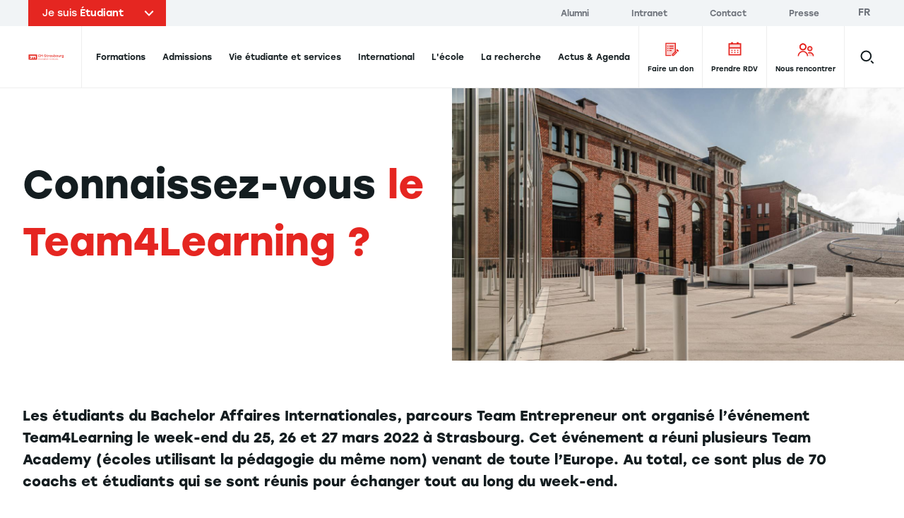

--- FILE ---
content_type: text/html; charset=UTF-8
request_url: https://www.em-strasbourg.com/fr/actualites/connaissez-vous-le-team4learning
body_size: 25486
content:
<!DOCTYPE html>
<html lang="fr" dir="ltr" prefix="content: http://purl.org/rss/1.0/modules/content/  dc: http://purl.org/dc/terms/  foaf: http://xmlns.com/foaf/0.1/  og: http://ogp.me/ns#  rdfs: http://www.w3.org/2000/01/rdf-schema#  schema: http://schema.org/  sioc: http://rdfs.org/sioc/ns#  sioct: http://rdfs.org/sioc/types#  skos: http://www.w3.org/2004/02/skos/core#  xsd: http://www.w3.org/2001/XMLSchema# ">
  <head>
    <meta charset="utf-8" />
<meta name="description" content="Les étudiants du Bachelor Affaires Internationales, parcours Team Entrepreneur ont organisé l’événement Team4Learning le week-end du 25, 26 et 27 mars 2022 à Strasbourg. Cet événement a réuni plusieurs Team Academy (écoles utilisant la pédagogie du même nom) venant de toute l’Europe. Au total, ce sont plus de 70 coachs et étudiants qui se sont réunis pour échanger tout au long du week-end.   Une pédagogie différente" />
<link rel="canonical" href="https://www.em-strasbourg.com/fr/actualites/connaissez-vous-le-team4learning" />
<link rel="image_src" href="https://www.em-strasbourg.com/sites/default/files/articles/featured/EM%20Strasbourg_Archi_S_068.jpg" />
<meta property="og:type" content="website" />
<meta property="og:image" content="https://www.em-strasbourg.com/sites/default/files/articles/featured/EM%20Strasbourg_Archi_S_068.jpg" />
<meta name="twitter:card" content="summary_large_image" />
<meta name="twitter:title" content="Connaissez-vous le Team4Learning ? | EM Strasbourg Business School" />
<meta name="twitter:description" content="Les étudiants du Bachelor Affaires Internationales, parcours Team Entrepreneur ont organisé l’événement Team4Learning le week-end du 25, 26 et 27 mars 2022 à Strasbourg. Cet événement a réuni plusieurs Team Academy (écoles utilisant la pédagogie du même nom) venant de toute l’Europe. Au total, ce sont plus de 70 coachs et étudiants qui se sont réunis pour échanger tout au long du week-end.   Une pédagogie différente La pédagogie Team Academy a été créée il y a plus de 25 ans en Finlande. Il s’agit d’une méthode d’apprentissage par l’action à travers des projets et des apprentissages en autonomie. Le parcours Team Entrepreneur de l’EM Strasbourg s’inspire de cette pédagogie.   Le programme Le vendredi 25 mars, les 70 coachs et étudiants se sont réunis pour une découverte de l’EM Strasbourg, des projets des étudiants-entrepreneurs et une visite de la ville de Strasbourg. La Caisse d’Épargne Grand Est Europe était également présente ce jour-là pour échanger avec les participants. Au programme du samedi 26 mars, les étudiants ont été amenés à travailler sur la problématique de l’entreprise Filboost « Comment faire notre campagne marketing ? ». En parallèle, de nombreuses conférences ont été organisées autour de la thématique de l’entrepreneuriat, avec notamment l’intervention de : Domitille Boudard et Daniela Verra, fondatrices de la start-up Bye Blues, Florence Remy, Directrice chez France Active — Les entrepreneurs engagés et Frédéric Cambecèdes, Directeur de Projets chez TokTokDoc. La journée s’est achevée par un moment de détente et d’échanges informels au cours de la soirée de Gala. Le dimanche 27 mars, les étudiants se sont retrouvés pour un compte rendu et une matinée d’échange autour des problématiques posées la veille.   Un événement incontournable Les étudiants du parcours Team Entrepreneur ont réussi, après 5 mois de travail, à mettre en place un événement à dimension européenne. Les participants étaient ravis de découvrir Strasbourg pendant ce week-end vraiment inspirant et d’échanger autour de la pédagogie Team Academy ! Retour en image sur l&#039;événement :" />
<meta name="twitter:image" content="https://www.em-strasbourg.com/sites/default/files/articles/featured/EM%20Strasbourg_Archi_S_068.jpg" />
<meta name="twitter:image:width" content="980" />
<meta name="facebook-domain-verification" content="4zxtdj2621hl9yjlwj1wu2xnau3w1f" />
<meta name="Generator" content="Drupal 9 (https://www.drupal.org)" />
<meta name="MobileOptimized" content="width" />
<meta name="HandheldFriendly" content="true" />
<meta name="viewport" content="width=device-width, initial-scale=1.0" />
<link rel="icon" href="/sites/default/files/favicon.png" type="image/png" />
<link rel="alternate" hreflang="fr" href="https://www.em-strasbourg.com/fr/actualites/connaissez-vous-le-team4learning" />

    <title>Connaissez-vous le Team4Learning ? | EM Strasbourg Business School</title>
    <link rel="preload"  href="https://use.typekit.net/ydi3pik.css" as="style" />
    <link rel="stylesheet" media="all" href="/sites/default/files/css/css_m17W3gmprhF3BiS4CDbs4hyDWqv7AD16NrcAmTK78c0.css" />
<link rel="stylesheet" media="all" href="https://use.typekit.net/ydi3pik.css" onload="this.media=&#039;all&#039;" />
<link rel="stylesheet" media="all" href="/sites/default/files/css/css_D-rx2cdF4Etkw2KS_mPSoLl779RzOXMh81Y_13Odap4.css" />

    

          <!-- Google Tag Manager -->
      <script>
        (function (w, d, s, l, i) { w[l] = w[l] || []; w[l].push({'gtm.start': new Date().getTime(), event: 'gtm.js'}); var f = d.getElementsByTagName(s)[0],j = d.createElement(s),dl = l != 'dataLayer' ? '&l=' + l : ''; j.async = true;j.src = 'https://as.em-strasbourg.com/2nz6b7wfquukvmi.js?awl=' + i.replace(/^GTM-/, '') + dl; f.parentNode.insertBefore(j, f); })(window, document, 'script', 'dataLayer', 'GTM-P2KQQBG');
      </script>
      <!-- End Google Tag Manager -->
      </head>
  <body data-breakpoint="">
          <!-- Google Tag Manager (noscript) -->
      <noscript>
        <iframe src="https://as.em-strasbourg.com/ns.html?id=GTM-P2KQQBG" height="0" width="0" style="display:none;visibility:hidden"></iframe>
      </noscript>
      <!-- End Google Tag Manager (noscript) -->
    
        <a
      href="#main-content"
      class="
        btn btn--black
        z-goku fixed top-0 left-0 m-2
        opacity-0 pointer-events-none
        focus:opacity-100 focus:pointer-events-auto
      ">
      <span class="btn__label">Aller au contenu principal</span>
    </a>
    
      <div class="dialog-off-canvas-main-canvas" data-off-canvas-main-canvas>
    <div class="layout-container">
  <div data-component="Header" class="z-header sticky top-0">
              <div  class="region-before-header relative z-above-menu s:px-10 w-full bg-grey-lighter type-label">
    <div class="flex items-center justify-between w-full max-w-screen-xl m-auto relative z-above-search bg-grey-lighter">
      <div id="block-em-profile-selector">
  
    
      <!-- template -->

<div class="profil-top-header relative" data-component="ProfilTopHeader">
  <div class="profil-top-header__btn bg-red hover:bg-red-dark transition duration-300 text-white px-5 h-full py-2 cursor-pointer" data-ref="btn">
    <div class="relative pr-10">
      <span class="font-regular">Je suis</span>
      <span class="font-normal">Étudiant</span>
      <span class="profil-top-header__icon absolute right-0 top-1/2 -translate-y-1/2 transform -rotate-90">
        <svg version="1.1" xmlns="http://www.w3.org/2000/svg" xmlns:xlink="http://www.w3.org/1999/xlink" x="0px" y="0px" width="7.8px"
	 height="12.8px" viewBox="0 0 7.8 12.8" style="enable-background:new 0 0 7.8 12.8;" xml:space="preserve">
	<polygon fill="currentColor" points="6.4,12.8 0,6.4 6.4,0 7.8,1.4 2.8,6.4 7.8,11.3 	"/>
</svg>

      </span>
    </div>
  </div>
  <ul class="absolute top-full left-0 w-full bg-red text-white profil-top-header__dropdown overflow-hidden">
      <li><a href="https://www.em-strasbourg.com/fr" title="Étudiant" class="block py-2 pl-5 pr-2 bg-red-dark hover:bg-red-dark transition duration-300" data-ref="links[]" data-slug="student">Étudiant</a></li>
      <li><a href="https://www.em-strasbourg.com/fr/professionnel" title="Professionnel" class="block py-2 pl-5 pr-2  hover:bg-red-dark transition duration-300" data-ref="links[]" data-slug="professional">Professionnel</a></li>
      <li><a href="https://www.em-strasbourg.com/fr/entreprise" title="Entreprise" class="block py-2 pl-5 pr-2  hover:bg-red-dark transition duration-300" data-ref="links[]" data-slug="company">Entreprise</a></li>
      <li><a href="https://www.em-strasbourg.com/fr/chercheur" title="Chercheur" class="block py-2 pl-5 pr-2  hover:bg-red-dark transition duration-300" data-ref="links[]" data-slug="researcher">Chercheur</a></li>
    </ul>
</div>

  </div>

<div  id="block-em-topbar-menu">
  
    
      
  <nav role="navigation"
    data-ref="topbar"
    class="hidden bg-grey-lighter l:bg-transparent l:block l:pr-6">
                                      
      <ul  region="before_header" class="pt-4 pb-6 l:py-0">
                  <li  class="l:inline-block l:pr-8 l:pr-14">
            <a href="https://alumni.em-strasbourg.eu/"
              title="Alumni"
              class="flex items-center justify-between py-4 pr-12 pl-10 l:px-0 group l:py-0 l:inline l:hover:text-tonic l:transition-colors l:duration-500 l:ease-out-quad text-xs l:text-xxs">
              <span class="">Alumni</span>
              
  
  <i class="icon icon--arrow-right l:hidden transform transition-transform ease-out-quad duration-300 group-hover:translate-x-full">
    <svg version="1.1" xmlns="http://www.w3.org/2000/svg" xmlns:xlink="http://www.w3.org/1999/xlink" x="0px" y="0px" width="7.8px" height="12.7px" viewBox="0 0 7.8 12.7" style="enable-background:new 0 0 7.8 12.7;" xml:space="preserve">
	<polygon points="1.4,12.7 0,11.3 4.9,6.3 0,1.4 1.4,0 7.8,6.3 	" fill="currentColor"/>
</svg>
  </i>
            </a>
          </li>
                  <li  class="l:inline-block l:pr-8 l:pr-14">
            <a href="https://intranet.em-strasbourg.eu/"
              title="Intranet"
              class="flex items-center justify-between py-4 pr-12 pl-10 l:px-0 group l:py-0 l:inline l:hover:text-tonic l:transition-colors l:duration-500 l:ease-out-quad text-xs l:text-xxs">
              <span class="">Intranet</span>
              
  
  <i class="icon icon--arrow-right l:hidden transform transition-transform ease-out-quad duration-300 group-hover:translate-x-full">
    <svg version="1.1" xmlns="http://www.w3.org/2000/svg" xmlns:xlink="http://www.w3.org/1999/xlink" x="0px" y="0px" width="7.8px" height="12.7px" viewBox="0 0 7.8 12.7" style="enable-background:new 0 0 7.8 12.7;" xml:space="preserve">
	<polygon points="1.4,12.7 0,11.3 4.9,6.3 0,1.4 1.4,0 7.8,6.3 	" fill="currentColor"/>
</svg>
  </i>
            </a>
          </li>
                  <li  class="l:inline-block l:pr-8 l:pr-14">
            <a href="/fr/nous-contacter"
              title="Contact"
              class="flex items-center justify-between py-4 pr-12 pl-10 l:px-0 group l:py-0 l:inline l:hover:text-tonic l:transition-colors l:duration-500 l:ease-out-quad text-xs l:text-xxs">
              <span class="">Contact</span>
              
  
  <i class="icon icon--arrow-right l:hidden transform transition-transform ease-out-quad duration-300 group-hover:translate-x-full">
    <svg version="1.1" xmlns="http://www.w3.org/2000/svg" xmlns:xlink="http://www.w3.org/1999/xlink" x="0px" y="0px" width="7.8px" height="12.7px" viewBox="0 0 7.8 12.7" style="enable-background:new 0 0 7.8 12.7;" xml:space="preserve">
	<polygon points="1.4,12.7 0,11.3 4.9,6.3 0,1.4 1.4,0 7.8,6.3 	" fill="currentColor"/>
</svg>
  </i>
            </a>
          </li>
                  <li  class="l:inline-block l:pr-8 l:pr-14">
            <a href="/fr/espace-presse"
              title="Presse"
              class="flex items-center justify-between py-4 pr-12 pl-10 l:px-0 group l:py-0 l:inline l:hover:text-tonic l:transition-colors l:duration-500 l:ease-out-quad text-xs l:text-xxs">
              <span class="">Presse</span>
              
  
  <i class="icon icon--arrow-right l:hidden transform transition-transform ease-out-quad duration-300 group-hover:translate-x-full">
    <svg version="1.1" xmlns="http://www.w3.org/2000/svg" xmlns:xlink="http://www.w3.org/1999/xlink" x="0px" y="0px" width="7.8px" height="12.7px" viewBox="0 0 7.8 12.7" style="enable-background:new 0 0 7.8 12.7;" xml:space="preserve">
	<polygon points="1.4,12.7 0,11.3 4.9,6.3 0,1.4 1.4,0 7.8,6.3 	" fill="currentColor"/>
</svg>
  </i>
            </a>
          </li>
              </ul>
      </nav>



  </div>

<div  class="language-switcher-language-url absolute top-0 right-0 hidden l:block" id="block-em-language-selector" role="navigation">
  
    
      <ul region="before_header" class="language__list l:ml-3 " data-ref="list"><li hreflang="fr" data-drupal-link-system-path="node/5838" class="fr language__item is-active" data-ref="item[]"><a href="/fr/actualites/connaissez-vous-le-team4learning" class="language-link is-active" rel="nofollow" hreflang="fr" data-drupal-link-system-path="node/5838">fr</a></li><li hreflang="en" data-drupal-link-system-path="node/5838" class="en language__item" data-ref="item[]"><a href="/en/node/5838" class="language-link" rel="nofollow" hreflang="en" data-drupal-link-system-path="node/5838">en</a></li><li hreflang="de" data-drupal-link-system-path="node/5838" class="de language__item" data-ref="item[]"><a href="/de/node/5838" class="language-link" rel="nofollow" hreflang="de" data-drupal-link-system-path="node/5838">de</a></li></ul>
  </div>

    </div>
  </div>

    
            <header role="banner" class="tonic-">
    <div  data-ref="header" class="region-header w-full shadow l:shadow-none relative">
      <div class="px-5 s:px-10 bg-white">
        <div class="flex items-center justify-end justify-self-start l:justify-self-auto l:justify-between max-w-screen-xl m-auto bg-white">
          <div id="block-em-strasbourg-branding" class="inline-block l:border-r l:border-grey-border w-full l:w-auto z-above">
  
    
        <a href="https://www.em-strasbourg.com/fr"
      rel="home"
      class="inline-flex m:flex items-center h-22 m:pr-4 l:pr-6">
      <img src="/themes/custom/em_strasbourg/static/svg/EM-Strasbourg-Business-School.svg"
        alt="EM Strasbourg Business School"
        class="block h-full"
        width="173"
        height="68" />
              <span class="sr-only">EM Strasbourg Business School</span>
          </a>
    </div>
<div class="language-switcher-language-url hidden l:hidden relative z-above ml-auto mr-0" id="block-em-language-selector-mobile" role="navigation" data-component="LangSwitcher">
  
    
    <div class="flex items-center h-full">
    <div class="relative">
          <ul region="header" class="language__list l:ml-3 " data-ref="list"><li hreflang="fr" data-drupal-link-system-path="node/5838" class="fr language__item is-active" data-ref="item[]"><a href="/fr/actualites/connaissez-vous-le-team4learning" class="language-link is-active" rel="nofollow" hreflang="fr" data-drupal-link-system-path="node/5838">fr</a></li><li hreflang="en" data-drupal-link-system-path="node/5838" class="en language__item" data-ref="item[]"><a href="/en/node/5838" class="language-link" rel="nofollow" hreflang="en" data-drupal-link-system-path="node/5838">en</a></li><li hreflang="de" data-drupal-link-system-path="node/5838" class="de language__item" data-ref="item[]"><a href="/de/node/5838" class="language-link" rel="nofollow" hreflang="de" data-drupal-link-system-path="node/5838">de</a></li></ul>
  
    </div>
  </div>
</div>
  <div id="block-em-main-search-autocomplete-mobile-block" class="static l:hidden">
          <div
        class="static h-full flex items-center"
        data-component="MobileSearch"
        data-options='{
          "placeholder": "Rechercher",
          "endpoint": "https://www.em-strasbourg.com/fr/custom/api/v1/search",
          "searchUrl": "https://www.em-strasbourg.com/fr/recherche/resultats"
        }'>
        <button data-ref="btn" class="relative z-search block w-12 h-12 -mr-3">
          <span class="absolute top-1/2 left-1/2 transform -translate-x-1/2 -translate-y-1/2">
            <svg width="21" height="21" viewBox="0 0 21 21" xmlns="http://www.w3.org/2000/svg"><path d="M8.9 15.7C12.6 15.7 15.7 12.6 15.7 8.9 15.7 5.1 12.6 2 8.9 2 5.1 2 2 5.1 2 8.9 2 12.6 5.1 15.7 8.9 15.7ZM15.7 15.7L19.2 19.2" stroke="currentColor" fill="none" stroke-width="2" stroke-miterlimit="10"/></svg>

          </span>
        </button>
        <div data-ref="vue" class="static"></div>
      </div>
      </div>

<div
  id="menu-burger-wrapper"
  data-component="MenuBurger"
  class="z-default flex self-stretch items-center justify-between l:static l:w-full l:px-2">
  <div class="l:hidden h-12">
    <button data-ref="toggle" class="relative w-12 h-12 -mr-3">
            <span data-ref="iconClose" style="display: none;">
        
  
  <i class="icon icon--close absolute top-1/2 left-1/2 transform -translate-x-1/2 -translate-y-1/2">
    <svg xmlns="http://www.w3.org/2000/svg" width="24" height="24" viewBox="0 0 24 24">
  <polygon points="4.22 21.19 2.81 19.78 10.59 12 2.81 4.22 4.22 2.81 12 10.59 19.78 2.81 21.19 4.22 13.41 12 21.19 19.78 19.78 21.19 12 13.41 4.22 21.19" fill="currentColor"/>
</svg>
  </i>
      </span>
      <span data-ref="iconBurger">
        
  
  <i class="icon icon--burger absolute top-1/2 left-1/2 transform -translate-x-1/2 -translate-y-1/2">
    <svg width="24" height="16" viewBox="0 0 24 16" fill="currentColor" xmlns="http://www.w3.org/2000/svg">
<path d="M0 0H24V2H0V0Z"/><path d="M0 14H24V16H0V14Z"/><path d="M0 7H24V9H0V7Z"/>
</svg>
  </i>
      </span>
    </button>
  </div>

  <div
    data-ref="nav"
    class="
      fixed inset-0 l:static l:inset-auto
      hidden l:block l:w-full
      pointer-events-none
    ">
    <div class="z-above absolute inset-0 l:hidden w-full shadow-inset pointer-events-none"></div>
    <div data-ref="scroller" class="w-full h-full min-h-full bg-white l:bg-transparent pointer-events-auto overflow-y-scroll l:overflow-y-visible pb-20 l:pb-0">
            <nav role="navigation"
        aria-labelledby="block-em-strasbourg-main-menu-menu"
        data-component="NavMain"
                style="position: static;"
         id="block-em-strasbourg-main-menu">
                                          
        <p  class="sr-only" id="block-em-strasbourg-main-menu-menu">Navigation principale</p>
        <div class="relative">
          
        </div>

                          
<div class="l:flex l:flex-row l:justify-between l:items-stretch tonic-">
  <ul data-region="header" region="header" class="flex flex-col l:flex-row l:items-center z-default l:z-header bg-white l:bg-transparent" data-component="MenuMain">
                                <li data-component="ItemFirstLevel" data-ref="items[]">
                        <a data-ref="link" href="/fr/etudiant/formations" title="Formations" class="group block px-10 m:px-1.5 text-xxs xl:text-xs font-medium whitespace-no-wrap">
              <span
                class="
                  flex items-center justify-between
                  l:block l:relative
                  py-6 pr-2 l:pr-0 l:py-8
                  overflow-hidden
                  l:leading-6
                  border-grey-border border-b-2 l:border-b-0
                ">
                Formations
                <hr data-ref="border" class="
                  hidden l:block z-above absolute bottom-0 left-0 w-full h-1 bg-tonic border-0
                  transform translate-y-full                  transition duration-200 ease-out-expo
                  group-hover:translate-y-0
                " />
                
  
  <i class="icon icon--arrow-right l:hidden transform transition-transform ease-out-quad duration-300 group-hover:translate-x-full group-focus:translate-x-full">
    <svg version="1.1" xmlns="http://www.w3.org/2000/svg" xmlns:xlink="http://www.w3.org/1999/xlink" x="0px" y="0px" width="7.8px" height="12.7px" viewBox="0 0 7.8 12.7" style="enable-background:new 0 0 7.8 12.7;" xml:space="preserve">
	<polygon points="1.4,12.7 0,11.3 4.9,6.3 0,1.4 1.4,0 7.8,6.3 	" fill="currentColor"/>
</svg>
  </i>
              </span>
            </a>

                          <div
                data-ref="submenu"
                aria-hidden="true"
                class="z-default l:z-under absolute inset-0 l:top-full l:bottom-auto max-h-screen hidden pointer-events-none bg-white overflow-y-scroll l:overflow-y-visible l:shadow m:px-10">
                <button data-ref="close" class="l:hidden flex items-center justify-start w-full type-label bg-grey-lighter px-10 py-4 text-left">
                  
  
  <i class="icon icon--arrow-left transform scale-75 mr-2 mb-1">
    <svg version="1.1" xmlns="http://www.w3.org/2000/svg" xmlns:xlink="http://www.w3.org/1999/xlink" x="0px" y="0px" width="7.8px"
	 height="12.8px" viewBox="0 0 7.8 12.8" style="enable-background:new 0 0 7.8 12.8;" xml:space="preserve">
	<polygon fill="currentColor" points="6.4,12.8 0,6.4 6.4,0 7.8,1.4 2.8,6.4 7.8,11.3 	"/>
</svg>
  </i>
                  <span>Formations</span>
                </button>
                <div class="m:relative max-w-screen-xl m-auto bg-white l:bg-grey-lighter">
                                      <div class="hidden absolute inset-0 transform -translate-x-full bg-grey-lighter l:block"></div>
                                    




  <div  data-region="header" region="header" class="flex flex-col l:flex-row l:items-center z-default l:z-header bg-white l:bg-transparent">
          <div class="megamenu-grid pb-12 l:py-10 gap-x-5 s:gap-x-10 w-full overflow-hidden">
        <ul class="l:contents">
                                    <li data-component="ItemSecondLevel"
                data-ref="items[]"
                class="l:contents megamenu-item">
                <button data-ref="link"
                  type="button"
                  class="megamenu-area-default main-menu-link group relative z-above w-full px-10 l:py-3 l:pl-4 l:pr-8 l:mb-2 m:hover:bg-grey-border-dark m:focus:bg-grey-border-dark transition duration-300 ease-out-quad">
                  <div class="flex justify-between items-center py-6 pr-2 l:p-0 border-grey-border border-b-2 l:border-b-0">
                    <span class="text-xxs l:text-xs font-medium l:transform l:group-hover:translate-x-2 l:group-focus:translate-x-2 transition duration-300 ease-out-quad">
                      Par niveau d&#039;entrée
                    </span>
                    
  
  <i class="icon icon--arrow-right transform transition-transform ease-out-quad duration-300 group-hover:translate-x-full group-focus:translate-x-full">
    <svg version="1.1" xmlns="http://www.w3.org/2000/svg" xmlns:xlink="http://www.w3.org/1999/xlink" x="0px" y="0px" width="7.8px" height="12.7px" viewBox="0 0 7.8 12.7" style="enable-background:new 0 0 7.8 12.7;" xml:space="preserve">
	<polygon points="1.4,12.7 0,11.3 4.9,6.3 0,1.4 1.4,0 7.8,6.3 	" fill="currentColor"/>
</svg>
  </i>
                  </div>
                </button>
                <div data-ref="submenu"
                  aria-hidden="true"
                  class="megamenu-area-submenu megamenu-submenu absolute inset-0 z-medium l:relative l:z-default bg-white l:-mt-10 l:pb-6 hidden pointer-events-none">
                  <button data-ref="close"
                    class="l:hidden flex items-center justify-start w-full type-label bg-grey-lighter px-10 py-4 text-left">
                    
  
  <i class="icon icon--arrow-left transform scale-75 mr-2 mb-1">
    <svg version="1.1" xmlns="http://www.w3.org/2000/svg" xmlns:xlink="http://www.w3.org/1999/xlink" x="0px" y="0px" width="7.8px"
	 height="12.8px" viewBox="0 0 7.8 12.8" style="enable-background:new 0 0 7.8 12.8;" xml:space="preserve">
	<polygon fill="currentColor" points="6.4,12.8 0,6.4 6.4,0 7.8,1.4 2.8,6.4 7.8,11.3 	"/>
</svg>
  </i>
                    <span>Par niveau d&#039;entrée</span>
                  </button>
                  <div class="px-6 m:px-0 w-full">
                    <ul class="submenu pb-2 m:pt-9 m:pb-6 font-xxs font-regular w-full"
                      style="--rows-count: 4">
                      <li class="submenu__item submenu__item--full hidden w-full l:block m:px-4 m:py-1">
                        <a href="/fr/etudiant/formations"
                          title="Formations"
                          class="main-menu-link flex items-center justify-between py-6 px-2 l:pl-3 l:pr-8 l:py-3 group m:hover:bg-grey-lighter m:focus:bg-grey-lighter transition duration-300 ease-out-quad font-medium border-t-2 l:border-t-0 l:border-b-2 border-grey-border">
                          <span class="l:transform l:group-hover:translate-x-2 l:group-focus:translate-x-2 transition duration-300 ease-out-quad">
                            Voir tout
                          </span>
                          
  
  <i class="icon icon--arrow-right transform transition-transform ease-out-quad duration-300 group-hover:translate-x-full group-focus:translate-x-full">
    <svg version="1.1" xmlns="http://www.w3.org/2000/svg" xmlns:xlink="http://www.w3.org/1999/xlink" x="0px" y="0px" width="7.8px" height="12.7px" viewBox="0 0 7.8 12.7" style="enable-background:new 0 0 7.8 12.7;" xml:space="preserve">
	<polygon points="1.4,12.7 0,11.3 4.9,6.3 0,1.4 1.4,0 7.8,6.3 	" fill="currentColor"/>
</svg>
  </i>
                        </a>
                      </li>
                                                                                                  
                                                    
                          
                          <li  class="submenu__item  m:px-4 m:py-1 tonic-">
                            <a href="/fr/etudiant/formations?degree-held=677#edit-output"
                              class="main-menu-link flex items-center justify-between py-6 px-2 l:pl-3 l:pr-8 l:py-3 group m:hover:bg-grey-lighter m:focus:bg-grey-lighter transition duration-300 ease-out-quad">
                              <span class="flex justify-start items-center gap-2 l:transform l:group-hover:translate-x-2 l:group-focus:translate-x-2 transition duration-300 ease-out-quad">
                                <span>Bac</span>
                                                              </span>
                              
  
  <i class="icon icon--arrow-right transform transition-transform ease-out-quad duration-300 group-hover:translate-x-full group-focus:translate-x-full">
    <svg version="1.1" xmlns="http://www.w3.org/2000/svg" xmlns:xlink="http://www.w3.org/1999/xlink" x="0px" y="0px" width="7.8px" height="12.7px" viewBox="0 0 7.8 12.7" style="enable-background:new 0 0 7.8 12.7;" xml:space="preserve">
	<polygon points="1.4,12.7 0,11.3 4.9,6.3 0,1.4 1.4,0 7.8,6.3 	" fill="currentColor"/>
</svg>
  </i>
                            </a>
                          </li>
                                                                                                                          
                                                    
                          
                          <li  class="submenu__item  m:px-4 m:py-1 tonic-">
                            <a href="/fr/etudiant/formations?degree-held=678#edit-output"
                              class="main-menu-link flex items-center justify-between py-6 px-2 l:pl-3 l:pr-8 l:py-3 group m:hover:bg-grey-lighter m:focus:bg-grey-lighter transition duration-300 ease-out-quad">
                              <span class="flex justify-start items-center gap-2 l:transform l:group-hover:translate-x-2 l:group-focus:translate-x-2 transition duration-300 ease-out-quad">
                                <span>Après un Bac +1</span>
                                                              </span>
                              
  
  <i class="icon icon--arrow-right transform transition-transform ease-out-quad duration-300 group-hover:translate-x-full group-focus:translate-x-full">
    <svg version="1.1" xmlns="http://www.w3.org/2000/svg" xmlns:xlink="http://www.w3.org/1999/xlink" x="0px" y="0px" width="7.8px" height="12.7px" viewBox="0 0 7.8 12.7" style="enable-background:new 0 0 7.8 12.7;" xml:space="preserve">
	<polygon points="1.4,12.7 0,11.3 4.9,6.3 0,1.4 1.4,0 7.8,6.3 	" fill="currentColor"/>
</svg>
  </i>
                            </a>
                          </li>
                                                                                                                          
                                                    
                          
                          <li  class="submenu__item  m:px-4 m:py-1 tonic-">
                            <a href="/fr/etudiant/formations?degree-held=679#edit-output"
                              class="main-menu-link flex items-center justify-between py-6 px-2 l:pl-3 l:pr-8 l:py-3 group m:hover:bg-grey-lighter m:focus:bg-grey-lighter transition duration-300 ease-out-quad">
                              <span class="flex justify-start items-center gap-2 l:transform l:group-hover:translate-x-2 l:group-focus:translate-x-2 transition duration-300 ease-out-quad">
                                <span>Après un Bac +2</span>
                                                              </span>
                              
  
  <i class="icon icon--arrow-right transform transition-transform ease-out-quad duration-300 group-hover:translate-x-full group-focus:translate-x-full">
    <svg version="1.1" xmlns="http://www.w3.org/2000/svg" xmlns:xlink="http://www.w3.org/1999/xlink" x="0px" y="0px" width="7.8px" height="12.7px" viewBox="0 0 7.8 12.7" style="enable-background:new 0 0 7.8 12.7;" xml:space="preserve">
	<polygon points="1.4,12.7 0,11.3 4.9,6.3 0,1.4 1.4,0 7.8,6.3 	" fill="currentColor"/>
</svg>
  </i>
                            </a>
                          </li>
                                                                                                                          
                                                    
                          
                          <li  class="submenu__item  m:px-4 m:py-1 tonic-">
                            <a href="/fr/etudiant/formations?degree-held=680#edit-output"
                              class="main-menu-link flex items-center justify-between py-6 px-2 l:pl-3 l:pr-8 l:py-3 group m:hover:bg-grey-lighter m:focus:bg-grey-lighter transition duration-300 ease-out-quad">
                              <span class="flex justify-start items-center gap-2 l:transform l:group-hover:translate-x-2 l:group-focus:translate-x-2 transition duration-300 ease-out-quad">
                                <span>Après un Bac +3</span>
                                                              </span>
                              
  
  <i class="icon icon--arrow-right transform transition-transform ease-out-quad duration-300 group-hover:translate-x-full group-focus:translate-x-full">
    <svg version="1.1" xmlns="http://www.w3.org/2000/svg" xmlns:xlink="http://www.w3.org/1999/xlink" x="0px" y="0px" width="7.8px" height="12.7px" viewBox="0 0 7.8 12.7" style="enable-background:new 0 0 7.8 12.7;" xml:space="preserve">
	<polygon points="1.4,12.7 0,11.3 4.9,6.3 0,1.4 1.4,0 7.8,6.3 	" fill="currentColor"/>
</svg>
  </i>
                            </a>
                          </li>
                                                                                                                          
                                                    
                          
                          <li  class="submenu__item  m:px-4 m:py-1 tonic-">
                            <a href="/fr/etudiant/formations?degree-held=681#edit-output"
                              class="main-menu-link flex items-center justify-between py-6 px-2 l:pl-3 l:pr-8 l:py-3 group m:hover:bg-grey-lighter m:focus:bg-grey-lighter transition duration-300 ease-out-quad">
                              <span class="flex justify-start items-center gap-2 l:transform l:group-hover:translate-x-2 l:group-focus:translate-x-2 transition duration-300 ease-out-quad">
                                <span>Après un Bac +4</span>
                                                              </span>
                              
  
  <i class="icon icon--arrow-right transform transition-transform ease-out-quad duration-300 group-hover:translate-x-full group-focus:translate-x-full">
    <svg version="1.1" xmlns="http://www.w3.org/2000/svg" xmlns:xlink="http://www.w3.org/1999/xlink" x="0px" y="0px" width="7.8px" height="12.7px" viewBox="0 0 7.8 12.7" style="enable-background:new 0 0 7.8 12.7;" xml:space="preserve">
	<polygon points="1.4,12.7 0,11.3 4.9,6.3 0,1.4 1.4,0 7.8,6.3 	" fill="currentColor"/>
</svg>
  </i>
                            </a>
                          </li>
                                                                                                                          
                                                    
                          
                          <li  class="submenu__item  m:px-4 m:py-1 tonic-">
                            <a href="/fr/etudiant/formations?degree-held=682#edit-output"
                              class="main-menu-link flex items-center justify-between py-6 px-2 l:pl-3 l:pr-8 l:py-3 group m:hover:bg-grey-lighter m:focus:bg-grey-lighter transition duration-300 ease-out-quad">
                              <span class="flex justify-start items-center gap-2 l:transform l:group-hover:translate-x-2 l:group-focus:translate-x-2 transition duration-300 ease-out-quad">
                                <span>Après un Bac +5</span>
                                                              </span>
                              
  
  <i class="icon icon--arrow-right transform transition-transform ease-out-quad duration-300 group-hover:translate-x-full group-focus:translate-x-full">
    <svg version="1.1" xmlns="http://www.w3.org/2000/svg" xmlns:xlink="http://www.w3.org/1999/xlink" x="0px" y="0px" width="7.8px" height="12.7px" viewBox="0 0 7.8 12.7" style="enable-background:new 0 0 7.8 12.7;" xml:space="preserve">
	<polygon points="1.4,12.7 0,11.3 4.9,6.3 0,1.4 1.4,0 7.8,6.3 	" fill="currentColor"/>
</svg>
  </i>
                            </a>
                          </li>
                                                                    <li class="submenu__item submenu__item--full l:hidden">
                        <a href="/fr/etudiant/formations"
                          title="Formations"
                          class="main-menu-link flex items-center justify-between py-6 px-2 l:pl-3 l:pr-8 l:py-3 group m:hover:bg-grey-lighter m:focus:bg-grey-lighter transition duration-300 ease-out-quad font-bold border-t-2 l:border-t-0 l:border-b-2 border-grey-border">
                          <span class="l:transform l:group-hover:translate-x-2 l:group-focus:translate-x-2 transition duration-300 ease-out-quad">
                            Voir tout
                          </span>
                          
  
  <i class="icon icon--arrow-right transform transition-transform ease-out-quad duration-300 group-hover:translate-x-full group-focus:translate-x-full">
    <svg version="1.1" xmlns="http://www.w3.org/2000/svg" xmlns:xlink="http://www.w3.org/1999/xlink" x="0px" y="0px" width="7.8px" height="12.7px" viewBox="0 0 7.8 12.7" style="enable-background:new 0 0 7.8 12.7;" xml:space="preserve">
	<polygon points="1.4,12.7 0,11.3 4.9,6.3 0,1.4 1.4,0 7.8,6.3 	" fill="currentColor"/>
</svg>
  </i>
                        </a>
                      </li>
                    </ul>
                  </div>
                </div>
              </li>
                                                <li data-component="ItemSecondLevel"
                data-ref="items[]"
                class="l:contents megamenu-item">
                <button data-ref="link"
                  type="button"
                  class="megamenu-area-default main-menu-link group relative z-above w-full px-10 l:py-3 l:pl-4 l:pr-8 l:mb-2 m:hover:bg-grey-border-dark m:focus:bg-grey-border-dark transition duration-300 ease-out-quad">
                  <div class="flex justify-between items-center py-6 pr-2 l:p-0 border-grey-border border-b-2 l:border-b-0">
                    <span class="text-xxs l:text-xs font-medium l:transform l:group-hover:translate-x-2 l:group-focus:translate-x-2 transition duration-300 ease-out-quad">
                      Par type de formation
                    </span>
                    
  
  <i class="icon icon--arrow-right transform transition-transform ease-out-quad duration-300 group-hover:translate-x-full group-focus:translate-x-full">
    <svg version="1.1" xmlns="http://www.w3.org/2000/svg" xmlns:xlink="http://www.w3.org/1999/xlink" x="0px" y="0px" width="7.8px" height="12.7px" viewBox="0 0 7.8 12.7" style="enable-background:new 0 0 7.8 12.7;" xml:space="preserve">
	<polygon points="1.4,12.7 0,11.3 4.9,6.3 0,1.4 1.4,0 7.8,6.3 	" fill="currentColor"/>
</svg>
  </i>
                  </div>
                </button>
                <div data-ref="submenu"
                  aria-hidden="true"
                  class="megamenu-area-submenu megamenu-submenu absolute inset-0 z-medium l:relative l:z-default bg-white l:-mt-10 l:pb-6 hidden pointer-events-none">
                  <button data-ref="close"
                    class="l:hidden flex items-center justify-start w-full type-label bg-grey-lighter px-10 py-4 text-left">
                    
  
  <i class="icon icon--arrow-left transform scale-75 mr-2 mb-1">
    <svg version="1.1" xmlns="http://www.w3.org/2000/svg" xmlns:xlink="http://www.w3.org/1999/xlink" x="0px" y="0px" width="7.8px"
	 height="12.8px" viewBox="0 0 7.8 12.8" style="enable-background:new 0 0 7.8 12.8;" xml:space="preserve">
	<polygon fill="currentColor" points="6.4,12.8 0,6.4 6.4,0 7.8,1.4 2.8,6.4 7.8,11.3 	"/>
</svg>
  </i>
                    <span>Par type de formation</span>
                  </button>
                  <div class="px-6 m:px-0 w-full">
                    <ul class="submenu pb-2 m:pt-9 m:pb-6 font-xxs font-regular w-full submenu--single-column"
                      style="--rows-count: 3">
                      <li class="submenu__item submenu__item--full hidden w-full l:block m:px-4 m:py-1">
                        <a href="/fr/etudiant/formations"
                          title="Formations"
                          class="main-menu-link flex items-center justify-between py-6 px-2 l:pl-3 l:pr-8 l:py-3 group m:hover:bg-grey-lighter m:focus:bg-grey-lighter transition duration-300 ease-out-quad font-medium border-t-2 l:border-t-0 l:border-b-2 border-grey-border">
                          <span class="l:transform l:group-hover:translate-x-2 l:group-focus:translate-x-2 transition duration-300 ease-out-quad">
                            Voir tout
                          </span>
                          
  
  <i class="icon icon--arrow-right transform transition-transform ease-out-quad duration-300 group-hover:translate-x-full group-focus:translate-x-full">
    <svg version="1.1" xmlns="http://www.w3.org/2000/svg" xmlns:xlink="http://www.w3.org/1999/xlink" x="0px" y="0px" width="7.8px" height="12.7px" viewBox="0 0 7.8 12.7" style="enable-background:new 0 0 7.8 12.7;" xml:space="preserve">
	<polygon points="1.4,12.7 0,11.3 4.9,6.3 0,1.4 1.4,0 7.8,6.3 	" fill="currentColor"/>
</svg>
  </i>
                        </a>
                      </li>
                                                                                                  
                                                                                                          
                          
                          <li  class="submenu__item submenu__item--full  m:px-4 m:py-1 tonic-blue-sky">
                            <a href="/fr/etudiant/formations/bachelor-affaires-internationales"
                              class="main-menu-link flex items-center justify-between py-6 px-2 l:pl-3 l:pr-8 l:py-3 group m:hover:bg-grey-lighter m:focus:bg-grey-lighter transition duration-300 ease-out-quad">
                              <span class="flex justify-start items-center gap-2 l:transform l:group-hover:translate-x-2 l:group-focus:translate-x-2 transition duration-300 ease-out-quad">
                                <span>Bachelor Affaires Internationales</span>
                                                                  <span class="tag-label">
                                    Bac +3
                                  </span>
                                                              </span>
                              
  
  <i class="icon icon--arrow-right transform transition-transform ease-out-quad duration-300 group-hover:translate-x-full group-focus:translate-x-full">
    <svg version="1.1" xmlns="http://www.w3.org/2000/svg" xmlns:xlink="http://www.w3.org/1999/xlink" x="0px" y="0px" width="7.8px" height="12.7px" viewBox="0 0 7.8 12.7" style="enable-background:new 0 0 7.8 12.7;" xml:space="preserve">
	<polygon points="1.4,12.7 0,11.3 4.9,6.3 0,1.4 1.4,0 7.8,6.3 	" fill="currentColor"/>
</svg>
  </i>
                            </a>
                          </li>
                                                                                                                          
                                                                                                          
                          
                          <li  class="submenu__item submenu__item--full  m:px-4 m:py-1 tonic-red">
                            <a href="/fr/etudiant/formations/programme-grande-ecole"
                              class="main-menu-link flex items-center justify-between py-6 px-2 l:pl-3 l:pr-8 l:py-3 group m:hover:bg-grey-lighter m:focus:bg-grey-lighter transition duration-300 ease-out-quad">
                              <span class="flex justify-start items-center gap-2 l:transform l:group-hover:translate-x-2 l:group-focus:translate-x-2 transition duration-300 ease-out-quad">
                                <span>Programme Grande École</span>
                                                                  <span class="tag-label">
                                    Bac +5
                                  </span>
                                                              </span>
                              
  
  <i class="icon icon--arrow-right transform transition-transform ease-out-quad duration-300 group-hover:translate-x-full group-focus:translate-x-full">
    <svg version="1.1" xmlns="http://www.w3.org/2000/svg" xmlns:xlink="http://www.w3.org/1999/xlink" x="0px" y="0px" width="7.8px" height="12.7px" viewBox="0 0 7.8 12.7" style="enable-background:new 0 0 7.8 12.7;" xml:space="preserve">
	<polygon points="1.4,12.7 0,11.3 4.9,6.3 0,1.4 1.4,0 7.8,6.3 	" fill="currentColor"/>
</svg>
  </i>
                            </a>
                          </li>
                                                                                                                          
                                                                                                          
                          
                          <li  class="submenu__item submenu__item--full  m:px-4 m:py-1 tonic-purple-dark">
                            <a href="/fr/etudiant/formations/masters#edit-output"
                              class="main-menu-link flex items-center justify-between py-6 px-2 l:pl-3 l:pr-8 l:py-3 group m:hover:bg-grey-lighter m:focus:bg-grey-lighter transition duration-300 ease-out-quad">
                              <span class="flex justify-start items-center gap-2 l:transform l:group-hover:translate-x-2 l:group-focus:translate-x-2 transition duration-300 ease-out-quad">
                                <span>Masters Universitaires</span>
                                                                  <span class="tag-label">
                                    Bac +5
                                  </span>
                                                              </span>
                              
  
  <i class="icon icon--arrow-right transform transition-transform ease-out-quad duration-300 group-hover:translate-x-full group-focus:translate-x-full">
    <svg version="1.1" xmlns="http://www.w3.org/2000/svg" xmlns:xlink="http://www.w3.org/1999/xlink" x="0px" y="0px" width="7.8px" height="12.7px" viewBox="0 0 7.8 12.7" style="enable-background:new 0 0 7.8 12.7;" xml:space="preserve">
	<polygon points="1.4,12.7 0,11.3 4.9,6.3 0,1.4 1.4,0 7.8,6.3 	" fill="currentColor"/>
</svg>
  </i>
                            </a>
                          </li>
                                                                                                                          
                                                                                                          
                          
                          <li  class="submenu__item submenu__item--full  m:px-4 m:py-1 tonic-yellow">
                            <a href="/fr/etudiant/formations/doctorats"
                              class="main-menu-link flex items-center justify-between py-6 px-2 l:pl-3 l:pr-8 l:py-3 group m:hover:bg-grey-lighter m:focus:bg-grey-lighter transition duration-300 ease-out-quad">
                              <span class="flex justify-start items-center gap-2 l:transform l:group-hover:translate-x-2 l:group-focus:translate-x-2 transition duration-300 ease-out-quad">
                                <span>Doctorats</span>
                                                                  <span class="tag-label">
                                    Bac +8
                                  </span>
                                                              </span>
                              
  
  <i class="icon icon--arrow-right transform transition-transform ease-out-quad duration-300 group-hover:translate-x-full group-focus:translate-x-full">
    <svg version="1.1" xmlns="http://www.w3.org/2000/svg" xmlns:xlink="http://www.w3.org/1999/xlink" x="0px" y="0px" width="7.8px" height="12.7px" viewBox="0 0 7.8 12.7" style="enable-background:new 0 0 7.8 12.7;" xml:space="preserve">
	<polygon points="1.4,12.7 0,11.3 4.9,6.3 0,1.4 1.4,0 7.8,6.3 	" fill="currentColor"/>
</svg>
  </i>
                            </a>
                          </li>
                                                                    <li class="submenu__item submenu__item--full l:hidden">
                        <a href="/fr/etudiant/formations"
                          title="Formations"
                          class="main-menu-link flex items-center justify-between py-6 px-2 l:pl-3 l:pr-8 l:py-3 group m:hover:bg-grey-lighter m:focus:bg-grey-lighter transition duration-300 ease-out-quad font-bold border-t-2 l:border-t-0 l:border-b-2 border-grey-border">
                          <span class="l:transform l:group-hover:translate-x-2 l:group-focus:translate-x-2 transition duration-300 ease-out-quad">
                            Voir tout
                          </span>
                          
  
  <i class="icon icon--arrow-right transform transition-transform ease-out-quad duration-300 group-hover:translate-x-full group-focus:translate-x-full">
    <svg version="1.1" xmlns="http://www.w3.org/2000/svg" xmlns:xlink="http://www.w3.org/1999/xlink" x="0px" y="0px" width="7.8px" height="12.7px" viewBox="0 0 7.8 12.7" style="enable-background:new 0 0 7.8 12.7;" xml:space="preserve">
	<polygon points="1.4,12.7 0,11.3 4.9,6.3 0,1.4 1.4,0 7.8,6.3 	" fill="currentColor"/>
</svg>
  </i>
                        </a>
                      </li>
                    </ul>
                  </div>
                </div>
              </li>
                                                <li data-component="ItemSecondLevel"
                data-ref="items[]"
                class="l:contents megamenu-item">
                <button data-ref="link"
                  type="button"
                  class="megamenu-area-default main-menu-link group relative z-above w-full px-10 l:py-3 l:pl-4 l:pr-8 l:mb-2 m:hover:bg-grey-border-dark m:focus:bg-grey-border-dark transition duration-300 ease-out-quad">
                  <div class="flex justify-between items-center py-6 pr-2 l:p-0 border-grey-border border-b-2 l:border-b-0">
                    <span class="text-xxs l:text-xs font-medium l:transform l:group-hover:translate-x-2 l:group-focus:translate-x-2 transition duration-300 ease-out-quad">
                      Par rythme de formation
                    </span>
                    
  
  <i class="icon icon--arrow-right transform transition-transform ease-out-quad duration-300 group-hover:translate-x-full group-focus:translate-x-full">
    <svg version="1.1" xmlns="http://www.w3.org/2000/svg" xmlns:xlink="http://www.w3.org/1999/xlink" x="0px" y="0px" width="7.8px" height="12.7px" viewBox="0 0 7.8 12.7" style="enable-background:new 0 0 7.8 12.7;" xml:space="preserve">
	<polygon points="1.4,12.7 0,11.3 4.9,6.3 0,1.4 1.4,0 7.8,6.3 	" fill="currentColor"/>
</svg>
  </i>
                  </div>
                </button>
                <div data-ref="submenu"
                  aria-hidden="true"
                  class="megamenu-area-submenu megamenu-submenu absolute inset-0 z-medium l:relative l:z-default bg-white l:-mt-10 l:pb-6 hidden pointer-events-none">
                  <button data-ref="close"
                    class="l:hidden flex items-center justify-start w-full type-label bg-grey-lighter px-10 py-4 text-left">
                    
  
  <i class="icon icon--arrow-left transform scale-75 mr-2 mb-1">
    <svg version="1.1" xmlns="http://www.w3.org/2000/svg" xmlns:xlink="http://www.w3.org/1999/xlink" x="0px" y="0px" width="7.8px"
	 height="12.8px" viewBox="0 0 7.8 12.8" style="enable-background:new 0 0 7.8 12.8;" xml:space="preserve">
	<polygon fill="currentColor" points="6.4,12.8 0,6.4 6.4,0 7.8,1.4 2.8,6.4 7.8,11.3 	"/>
</svg>
  </i>
                    <span>Par rythme de formation</span>
                  </button>
                  <div class="px-6 m:px-0 w-full">
                    <ul class="submenu pb-2 m:pt-9 m:pb-6 font-xxs font-regular w-full submenu--single-column"
                      style="--rows-count: 2">
                      <li class="submenu__item submenu__item--full hidden w-full l:block m:px-4 m:py-1">
                        <a href="/fr/etudiant/formations"
                          title="Formations"
                          class="main-menu-link flex items-center justify-between py-6 px-2 l:pl-3 l:pr-8 l:py-3 group m:hover:bg-grey-lighter m:focus:bg-grey-lighter transition duration-300 ease-out-quad font-medium border-t-2 l:border-t-0 l:border-b-2 border-grey-border">
                          <span class="l:transform l:group-hover:translate-x-2 l:group-focus:translate-x-2 transition duration-300 ease-out-quad">
                            Voir tout
                          </span>
                          
  
  <i class="icon icon--arrow-right transform transition-transform ease-out-quad duration-300 group-hover:translate-x-full group-focus:translate-x-full">
    <svg version="1.1" xmlns="http://www.w3.org/2000/svg" xmlns:xlink="http://www.w3.org/1999/xlink" x="0px" y="0px" width="7.8px" height="12.7px" viewBox="0 0 7.8 12.7" style="enable-background:new 0 0 7.8 12.7;" xml:space="preserve">
	<polygon points="1.4,12.7 0,11.3 4.9,6.3 0,1.4 1.4,0 7.8,6.3 	" fill="currentColor"/>
</svg>
  </i>
                        </a>
                      </li>
                                                                                                  
                                                    
                          
                          <li  class="submenu__item submenu__item--full  m:px-4 m:py-1 tonic-">
                            <a href="/fr/etudiant/formations?pace=568#edit-output"
                              class="main-menu-link flex items-center justify-between py-6 px-2 l:pl-3 l:pr-8 l:py-3 group m:hover:bg-grey-lighter m:focus:bg-grey-lighter transition duration-300 ease-out-quad">
                              <span class="flex justify-start items-center gap-2 l:transform l:group-hover:translate-x-2 l:group-focus:translate-x-2 transition duration-300 ease-out-quad">
                                <span>Alternance</span>
                                                              </span>
                              
  
  <i class="icon icon--arrow-right transform transition-transform ease-out-quad duration-300 group-hover:translate-x-full group-focus:translate-x-full">
    <svg version="1.1" xmlns="http://www.w3.org/2000/svg" xmlns:xlink="http://www.w3.org/1999/xlink" x="0px" y="0px" width="7.8px" height="12.7px" viewBox="0 0 7.8 12.7" style="enable-background:new 0 0 7.8 12.7;" xml:space="preserve">
	<polygon points="1.4,12.7 0,11.3 4.9,6.3 0,1.4 1.4,0 7.8,6.3 	" fill="currentColor"/>
</svg>
  </i>
                            </a>
                          </li>
                                                                                                                          
                                                    
                          
                          <li  class="submenu__item submenu__item--full  m:px-4 m:py-1 tonic-">
                            <a href="/fr/etudiant/formations?pace=448#edit-output"
                              class="main-menu-link flex items-center justify-between py-6 px-2 l:pl-3 l:pr-8 l:py-3 group m:hover:bg-grey-lighter m:focus:bg-grey-lighter transition duration-300 ease-out-quad">
                              <span class="flex justify-start items-center gap-2 l:transform l:group-hover:translate-x-2 l:group-focus:translate-x-2 transition duration-300 ease-out-quad">
                                <span>Temps plein</span>
                                                              </span>
                              
  
  <i class="icon icon--arrow-right transform transition-transform ease-out-quad duration-300 group-hover:translate-x-full group-focus:translate-x-full">
    <svg version="1.1" xmlns="http://www.w3.org/2000/svg" xmlns:xlink="http://www.w3.org/1999/xlink" x="0px" y="0px" width="7.8px" height="12.7px" viewBox="0 0 7.8 12.7" style="enable-background:new 0 0 7.8 12.7;" xml:space="preserve">
	<polygon points="1.4,12.7 0,11.3 4.9,6.3 0,1.4 1.4,0 7.8,6.3 	" fill="currentColor"/>
</svg>
  </i>
                            </a>
                          </li>
                                                                    <li class="submenu__item submenu__item--full l:hidden">
                        <a href="/fr/etudiant/formations"
                          title="Formations"
                          class="main-menu-link flex items-center justify-between py-6 px-2 l:pl-3 l:pr-8 l:py-3 group m:hover:bg-grey-lighter m:focus:bg-grey-lighter transition duration-300 ease-out-quad font-bold border-t-2 l:border-t-0 l:border-b-2 border-grey-border">
                          <span class="l:transform l:group-hover:translate-x-2 l:group-focus:translate-x-2 transition duration-300 ease-out-quad">
                            Voir tout
                          </span>
                          
  
  <i class="icon icon--arrow-right transform transition-transform ease-out-quad duration-300 group-hover:translate-x-full group-focus:translate-x-full">
    <svg version="1.1" xmlns="http://www.w3.org/2000/svg" xmlns:xlink="http://www.w3.org/1999/xlink" x="0px" y="0px" width="7.8px" height="12.7px" viewBox="0 0 7.8 12.7" style="enable-background:new 0 0 7.8 12.7;" xml:space="preserve">
	<polygon points="1.4,12.7 0,11.3 4.9,6.3 0,1.4 1.4,0 7.8,6.3 	" fill="currentColor"/>
</svg>
  </i>
                        </a>
                      </li>
                    </ul>
                  </div>
                </div>
              </li>
                                                <li data-component="ItemSecondLevel"
                data-ref="items[]"
                class="l:contents megamenu-item">
                <button data-ref="link"
                  type="button"
                  class="megamenu-area-default main-menu-link group relative z-above w-full px-10 l:py-3 l:pl-4 l:pr-8 l:mb-2 m:hover:bg-grey-border-dark m:focus:bg-grey-border-dark transition duration-300 ease-out-quad">
                  <div class="flex justify-between items-center py-6 pr-2 l:p-0 border-grey-border border-b-2 l:border-b-0">
                    <span class="text-xxs l:text-xs font-medium l:transform l:group-hover:translate-x-2 l:group-focus:translate-x-2 transition duration-300 ease-out-quad">
                      Par spécialité
                    </span>
                    
  
  <i class="icon icon--arrow-right transform transition-transform ease-out-quad duration-300 group-hover:translate-x-full group-focus:translate-x-full">
    <svg version="1.1" xmlns="http://www.w3.org/2000/svg" xmlns:xlink="http://www.w3.org/1999/xlink" x="0px" y="0px" width="7.8px" height="12.7px" viewBox="0 0 7.8 12.7" style="enable-background:new 0 0 7.8 12.7;" xml:space="preserve">
	<polygon points="1.4,12.7 0,11.3 4.9,6.3 0,1.4 1.4,0 7.8,6.3 	" fill="currentColor"/>
</svg>
  </i>
                  </div>
                </button>
                <div data-ref="submenu"
                  aria-hidden="true"
                  class="megamenu-area-submenu megamenu-submenu absolute inset-0 z-medium l:relative l:z-default bg-white l:-mt-10 l:pb-6 hidden pointer-events-none">
                  <button data-ref="close"
                    class="l:hidden flex items-center justify-start w-full type-label bg-grey-lighter px-10 py-4 text-left">
                    
  
  <i class="icon icon--arrow-left transform scale-75 mr-2 mb-1">
    <svg version="1.1" xmlns="http://www.w3.org/2000/svg" xmlns:xlink="http://www.w3.org/1999/xlink" x="0px" y="0px" width="7.8px"
	 height="12.8px" viewBox="0 0 7.8 12.8" style="enable-background:new 0 0 7.8 12.8;" xml:space="preserve">
	<polygon fill="currentColor" points="6.4,12.8 0,6.4 6.4,0 7.8,1.4 2.8,6.4 7.8,11.3 	"/>
</svg>
  </i>
                    <span>Par spécialité</span>
                  </button>
                  <div class="px-6 m:px-0 w-full">
                    <ul class="submenu pb-2 m:pt-9 m:pb-6 font-xxs font-regular w-full"
                      style="--rows-count: 5">
                      <li class="submenu__item submenu__item--full hidden w-full l:block m:px-4 m:py-1">
                        <a href="/fr/etudiant/formations"
                          title="Formations"
                          class="main-menu-link flex items-center justify-between py-6 px-2 l:pl-3 l:pr-8 l:py-3 group m:hover:bg-grey-lighter m:focus:bg-grey-lighter transition duration-300 ease-out-quad font-medium border-t-2 l:border-t-0 l:border-b-2 border-grey-border">
                          <span class="l:transform l:group-hover:translate-x-2 l:group-focus:translate-x-2 transition duration-300 ease-out-quad">
                            Voir tout
                          </span>
                          
  
  <i class="icon icon--arrow-right transform transition-transform ease-out-quad duration-300 group-hover:translate-x-full group-focus:translate-x-full">
    <svg version="1.1" xmlns="http://www.w3.org/2000/svg" xmlns:xlink="http://www.w3.org/1999/xlink" x="0px" y="0px" width="7.8px" height="12.7px" viewBox="0 0 7.8 12.7" style="enable-background:new 0 0 7.8 12.7;" xml:space="preserve">
	<polygon points="1.4,12.7 0,11.3 4.9,6.3 0,1.4 1.4,0 7.8,6.3 	" fill="currentColor"/>
</svg>
  </i>
                        </a>
                      </li>
                                                                                                  
                                                    
                          
                          <li  class="submenu__item  m:px-4 m:py-1 tonic-">
                            <a href="https://www.em-strasbourg.com/fr/etudiant/formations?discipline=55#edit-output"
                              class="main-menu-link flex items-center justify-between py-6 px-2 l:pl-3 l:pr-8 l:py-3 group m:hover:bg-grey-lighter m:focus:bg-grey-lighter transition duration-300 ease-out-quad">
                              <span class="flex justify-start items-center gap-2 l:transform l:group-hover:translate-x-2 l:group-focus:translate-x-2 transition duration-300 ease-out-quad">
                                <span>Entrepreneuriat</span>
                                                              </span>
                              
  
  <i class="icon icon--arrow-right transform transition-transform ease-out-quad duration-300 group-hover:translate-x-full group-focus:translate-x-full">
    <svg version="1.1" xmlns="http://www.w3.org/2000/svg" xmlns:xlink="http://www.w3.org/1999/xlink" x="0px" y="0px" width="7.8px" height="12.7px" viewBox="0 0 7.8 12.7" style="enable-background:new 0 0 7.8 12.7;" xml:space="preserve">
	<polygon points="1.4,12.7 0,11.3 4.9,6.3 0,1.4 1.4,0 7.8,6.3 	" fill="currentColor"/>
</svg>
  </i>
                            </a>
                          </li>
                                                                                                                          
                                                    
                          
                          <li  class="submenu__item  m:px-4 m:py-1 tonic-">
                            <a href="https://www.em-strasbourg.com/fr/etudiant/formations?discipline=1387#edit-output"
                              class="main-menu-link flex items-center justify-between py-6 px-2 l:pl-3 l:pr-8 l:py-3 group m:hover:bg-grey-lighter m:focus:bg-grey-lighter transition duration-300 ease-out-quad">
                              <span class="flex justify-start items-center gap-2 l:transform l:group-hover:translate-x-2 l:group-focus:translate-x-2 transition duration-300 ease-out-quad">
                                <span>Marketing digital</span>
                                                              </span>
                              
  
  <i class="icon icon--arrow-right transform transition-transform ease-out-quad duration-300 group-hover:translate-x-full group-focus:translate-x-full">
    <svg version="1.1" xmlns="http://www.w3.org/2000/svg" xmlns:xlink="http://www.w3.org/1999/xlink" x="0px" y="0px" width="7.8px" height="12.7px" viewBox="0 0 7.8 12.7" style="enable-background:new 0 0 7.8 12.7;" xml:space="preserve">
	<polygon points="1.4,12.7 0,11.3 4.9,6.3 0,1.4 1.4,0 7.8,6.3 	" fill="currentColor"/>
</svg>
  </i>
                            </a>
                          </li>
                                                                                                                          
                                                    
                          
                          <li  class="submenu__item  m:px-4 m:py-1 tonic-">
                            <a href="https://www.em-strasbourg.com/fr/etudiant/formations?discipline=52#edit-output"
                              class="main-menu-link flex items-center justify-between py-6 px-2 l:pl-3 l:pr-8 l:py-3 group m:hover:bg-grey-lighter m:focus:bg-grey-lighter transition duration-300 ease-out-quad">
                              <span class="flex justify-start items-center gap-2 l:transform l:group-hover:translate-x-2 l:group-focus:translate-x-2 transition duration-300 ease-out-quad">
                                <span>Finance / Comptabilité</span>
                                                              </span>
                              
  
  <i class="icon icon--arrow-right transform transition-transform ease-out-quad duration-300 group-hover:translate-x-full group-focus:translate-x-full">
    <svg version="1.1" xmlns="http://www.w3.org/2000/svg" xmlns:xlink="http://www.w3.org/1999/xlink" x="0px" y="0px" width="7.8px" height="12.7px" viewBox="0 0 7.8 12.7" style="enable-background:new 0 0 7.8 12.7;" xml:space="preserve">
	<polygon points="1.4,12.7 0,11.3 4.9,6.3 0,1.4 1.4,0 7.8,6.3 	" fill="currentColor"/>
</svg>
  </i>
                            </a>
                          </li>
                                                                                                                          
                                                    
                          
                          <li  class="submenu__item  m:px-4 m:py-1 tonic-">
                            <a href="https://www.em-strasbourg.com/fr/etudiant/formations?discipline=54#edit-output"
                              class="main-menu-link flex items-center justify-between py-6 px-2 l:pl-3 l:pr-8 l:py-3 group m:hover:bg-grey-lighter m:focus:bg-grey-lighter transition duration-300 ease-out-quad">
                              <span class="flex justify-start items-center gap-2 l:transform l:group-hover:translate-x-2 l:group-focus:translate-x-2 transition duration-300 ease-out-quad">
                                <span>Logistique / Supply chain</span>
                                                              </span>
                              
  
  <i class="icon icon--arrow-right transform transition-transform ease-out-quad duration-300 group-hover:translate-x-full group-focus:translate-x-full">
    <svg version="1.1" xmlns="http://www.w3.org/2000/svg" xmlns:xlink="http://www.w3.org/1999/xlink" x="0px" y="0px" width="7.8px" height="12.7px" viewBox="0 0 7.8 12.7" style="enable-background:new 0 0 7.8 12.7;" xml:space="preserve">
	<polygon points="1.4,12.7 0,11.3 4.9,6.3 0,1.4 1.4,0 7.8,6.3 	" fill="currentColor"/>
</svg>
  </i>
                            </a>
                          </li>
                                                                                                                          
                                                    
                          
                          <li  class="submenu__item  m:px-4 m:py-1 tonic-">
                            <a href="https://www.em-strasbourg.com/fr/etudiant/formations?discipline=56#edit-output"
                              class="main-menu-link flex items-center justify-between py-6 px-2 l:pl-3 l:pr-8 l:py-3 group m:hover:bg-grey-lighter m:focus:bg-grey-lighter transition duration-300 ease-out-quad">
                              <span class="flex justify-start items-center gap-2 l:transform l:group-hover:translate-x-2 l:group-focus:translate-x-2 transition duration-300 ease-out-quad">
                                <span>Management généraliste</span>
                                                              </span>
                              
  
  <i class="icon icon--arrow-right transform transition-transform ease-out-quad duration-300 group-hover:translate-x-full group-focus:translate-x-full">
    <svg version="1.1" xmlns="http://www.w3.org/2000/svg" xmlns:xlink="http://www.w3.org/1999/xlink" x="0px" y="0px" width="7.8px" height="12.7px" viewBox="0 0 7.8 12.7" style="enable-background:new 0 0 7.8 12.7;" xml:space="preserve">
	<polygon points="1.4,12.7 0,11.3 4.9,6.3 0,1.4 1.4,0 7.8,6.3 	" fill="currentColor"/>
</svg>
  </i>
                            </a>
                          </li>
                                                                                                                          
                                                    
                          
                          <li  class="submenu__item  m:px-4 m:py-1 tonic-">
                            <a href="https://www.em-strasbourg.com/fr/etudiant/formations?discipline=50#edit-output"
                              class="main-menu-link flex items-center justify-between py-6 px-2 l:pl-3 l:pr-8 l:py-3 group m:hover:bg-grey-lighter m:focus:bg-grey-lighter transition duration-300 ease-out-quad">
                              <span class="flex justify-start items-center gap-2 l:transform l:group-hover:translate-x-2 l:group-focus:translate-x-2 transition duration-300 ease-out-quad">
                                <span>Marketing</span>
                                                              </span>
                              
  
  <i class="icon icon--arrow-right transform transition-transform ease-out-quad duration-300 group-hover:translate-x-full group-focus:translate-x-full">
    <svg version="1.1" xmlns="http://www.w3.org/2000/svg" xmlns:xlink="http://www.w3.org/1999/xlink" x="0px" y="0px" width="7.8px" height="12.7px" viewBox="0 0 7.8 12.7" style="enable-background:new 0 0 7.8 12.7;" xml:space="preserve">
	<polygon points="1.4,12.7 0,11.3 4.9,6.3 0,1.4 1.4,0 7.8,6.3 	" fill="currentColor"/>
</svg>
  </i>
                            </a>
                          </li>
                                                                                                                          
                                                    
                          
                          <li  class="submenu__item  m:px-4 m:py-1 tonic-">
                            <a href="https://www.em-strasbourg.com/fr/etudiant/formations?discipline=51#edit-output"
                              class="main-menu-link flex items-center justify-between py-6 px-2 l:pl-3 l:pr-8 l:py-3 group m:hover:bg-grey-lighter m:focus:bg-grey-lighter transition duration-300 ease-out-quad">
                              <span class="flex justify-start items-center gap-2 l:transform l:group-hover:translate-x-2 l:group-focus:translate-x-2 transition duration-300 ease-out-quad">
                                <span>Ressources humaines</span>
                                                              </span>
                              
  
  <i class="icon icon--arrow-right transform transition-transform ease-out-quad duration-300 group-hover:translate-x-full group-focus:translate-x-full">
    <svg version="1.1" xmlns="http://www.w3.org/2000/svg" xmlns:xlink="http://www.w3.org/1999/xlink" x="0px" y="0px" width="7.8px" height="12.7px" viewBox="0 0 7.8 12.7" style="enable-background:new 0 0 7.8 12.7;" xml:space="preserve">
	<polygon points="1.4,12.7 0,11.3 4.9,6.3 0,1.4 1.4,0 7.8,6.3 	" fill="currentColor"/>
</svg>
  </i>
                            </a>
                          </li>
                                                                                                                          
                                                    
                          
                          <li  class="submenu__item  m:px-4 m:py-1 tonic-">
                            <a href="https://www.em-strasbourg.com/fr/etudiant/formations?discipline=53#edit-output"
                              class="main-menu-link flex items-center justify-between py-6 px-2 l:pl-3 l:pr-8 l:py-3 group m:hover:bg-grey-lighter m:focus:bg-grey-lighter transition duration-300 ease-out-quad">
                              <span class="flex justify-start items-center gap-2 l:transform l:group-hover:translate-x-2 l:group-focus:translate-x-2 transition duration-300 ease-out-quad">
                                <span>Vin &amp; tourisme</span>
                                                              </span>
                              
  
  <i class="icon icon--arrow-right transform transition-transform ease-out-quad duration-300 group-hover:translate-x-full group-focus:translate-x-full">
    <svg version="1.1" xmlns="http://www.w3.org/2000/svg" xmlns:xlink="http://www.w3.org/1999/xlink" x="0px" y="0px" width="7.8px" height="12.7px" viewBox="0 0 7.8 12.7" style="enable-background:new 0 0 7.8 12.7;" xml:space="preserve">
	<polygon points="1.4,12.7 0,11.3 4.9,6.3 0,1.4 1.4,0 7.8,6.3 	" fill="currentColor"/>
</svg>
  </i>
                            </a>
                          </li>
                                                                    <li class="submenu__item submenu__item--full l:hidden">
                        <a href="/fr/etudiant/formations"
                          title="Formations"
                          class="main-menu-link flex items-center justify-between py-6 px-2 l:pl-3 l:pr-8 l:py-3 group m:hover:bg-grey-lighter m:focus:bg-grey-lighter transition duration-300 ease-out-quad font-bold border-t-2 l:border-t-0 l:border-b-2 border-grey-border">
                          <span class="l:transform l:group-hover:translate-x-2 l:group-focus:translate-x-2 transition duration-300 ease-out-quad">
                            Voir tout
                          </span>
                          
  
  <i class="icon icon--arrow-right transform transition-transform ease-out-quad duration-300 group-hover:translate-x-full group-focus:translate-x-full">
    <svg version="1.1" xmlns="http://www.w3.org/2000/svg" xmlns:xlink="http://www.w3.org/1999/xlink" x="0px" y="0px" width="7.8px" height="12.7px" viewBox="0 0 7.8 12.7" style="enable-background:new 0 0 7.8 12.7;" xml:space="preserve">
	<polygon points="1.4,12.7 0,11.3 4.9,6.3 0,1.4 1.4,0 7.8,6.3 	" fill="currentColor"/>
</svg>
  </i>
                        </a>
                      </li>
                    </ul>
                  </div>
                </div>
              </li>
                              </ul>
        <div class="megamenu-area-footer megamenu-footer pt-3 pb-4 px-5 s:px-10 l:pb-3 fixed bottom-0 inset-x-0 z-above-medium l:static l:-mb-10 bg-white border-t-2 border-grey-border text-xxs flex justify-center items-center">
          
  
  
  
<i class="icon icon--w-full text-tonic relative w-4 mr-2"><svg width="21" height="20" viewbox="0 0 21 20" fill="none" xmlns="http://www.w3.org/2000/svg"><mask id="mask0_793_19072" style="mask-type:alpha" maskunits="userSpaceOnUse" x="0" y="0" width="21" height="20"><rect x="0.964844" width="20" height="20" fill="#D9D9D9"></rect></mask><g mask="url(#mask0_793_19072)"><path d="M2.96484 17V4L6.96484 1L10.9648 4V6H18.9648V17H2.96484ZM4.46484 15.5H5.96484V14H4.46484V15.5ZM4.46484 12.3333H5.96484V10.8333H4.46484V12.3333ZM4.46484 9.16667H5.96484V7.66667H4.46484V9.16667ZM4.46484 6H5.96484V4.5H4.46484V6ZM7.96484 6H9.46484V4.5H7.96484V6ZM7.96484 15.5H17.4648V7.5H7.96484V15.5ZM12.4648 10.6458V9.14583H15.9648V10.6458H12.4648ZM12.4648 13.8542V12.3542H15.9648V13.8542H12.4648ZM9.46484 10.6458V9.14583H10.9648V10.6458H9.46484ZM9.46484 13.8542V12.3542H10.9648V13.8542H9.46484Z" fill="#E52621"></path></g></svg></i>


<p>Vous êtes un professionnel ? Nous vous emmenons au bon endroit. <a href="/node/11682?up=1"><span class="text-red">Changer de profil</span></a></p>


        </div>
      </div>
      </div>
                </div>
              </div>
                      </li>
                                <li data-component="ItemFirstLevel" data-ref="items[]">
                        <a data-ref="link" href="/fr/etudiant/formations/candidater" title="Admissions" class="group block px-10 m:px-1.5 text-xxs xl:text-xs font-medium whitespace-no-wrap">
              <span
                class="
                  flex items-center justify-between
                  l:block l:relative
                  py-6 pr-2 l:pr-0 l:py-8
                  overflow-hidden
                  l:leading-6
                  border-grey-border border-b-2 l:border-b-0
                ">
                Admissions
                <hr data-ref="border" class="
                  hidden l:block z-above absolute bottom-0 left-0 w-full h-1 bg-tonic border-0
                  transform translate-y-full                  transition duration-200 ease-out-expo
                  group-hover:translate-y-0
                " />
                
  
  <i class="icon icon--arrow-right l:hidden transform transition-transform ease-out-quad duration-300 group-hover:translate-x-full group-focus:translate-x-full">
    <svg version="1.1" xmlns="http://www.w3.org/2000/svg" xmlns:xlink="http://www.w3.org/1999/xlink" x="0px" y="0px" width="7.8px" height="12.7px" viewBox="0 0 7.8 12.7" style="enable-background:new 0 0 7.8 12.7;" xml:space="preserve">
	<polygon points="1.4,12.7 0,11.3 4.9,6.3 0,1.4 1.4,0 7.8,6.3 	" fill="currentColor"/>
</svg>
  </i>
              </span>
            </a>

                          <div
                data-ref="submenu"
                aria-hidden="true"
                class="z-default l:z-under absolute inset-0 l:top-full l:bottom-auto max-h-screen hidden pointer-events-none bg-white overflow-y-scroll l:overflow-y-visible l:shadow m:px-10">
                <button data-ref="close" class="l:hidden flex items-center justify-start w-full type-label bg-grey-lighter px-10 py-4 text-left">
                  
  
  <i class="icon icon--arrow-left transform scale-75 mr-2 mb-1">
    <svg version="1.1" xmlns="http://www.w3.org/2000/svg" xmlns:xlink="http://www.w3.org/1999/xlink" x="0px" y="0px" width="7.8px"
	 height="12.8px" viewBox="0 0 7.8 12.8" style="enable-background:new 0 0 7.8 12.8;" xml:space="preserve">
	<polygon fill="currentColor" points="6.4,12.8 0,6.4 6.4,0 7.8,1.4 2.8,6.4 7.8,11.3 	"/>
</svg>
  </i>
                  <span>Admissions</span>
                </button>
                <div class="m:relative max-w-screen-xl m-auto bg-white l:bg-grey-lighter">
                                      <div class="hidden absolute inset-0 transform -translate-x-full bg-grey-lighter l:block"></div>
                                    




  <div  data-region="header" region="header" class="flex flex-col l:flex-row l:items-center z-default l:z-header bg-white l:bg-transparent">
          <div class="megamenu-grid pb-12 l:py-10 gap-x-5 s:gap-x-10 w-full overflow-hidden">
        <ul class="l:contents">
                                    <li data-component="ItemSecondLevel"
                data-ref="items[]"
                class="l:contents megamenu-item">
                <button data-ref="link"
                  type="button"
                  class="megamenu-area-default main-menu-link group relative z-above w-full px-10 l:py-3 l:pl-4 l:pr-8 l:mb-2 m:hover:bg-grey-border-dark m:focus:bg-grey-border-dark transition duration-300 ease-out-quad">
                  <div class="flex justify-between items-center py-6 pr-2 l:p-0 border-grey-border border-b-2 l:border-b-0">
                    <span class="text-xxs l:text-xs font-medium l:transform l:group-hover:translate-x-2 l:group-focus:translate-x-2 transition duration-300 ease-out-quad">
                      Concours Bachelor
                    </span>
                    
  
  <i class="icon icon--arrow-right transform transition-transform ease-out-quad duration-300 group-hover:translate-x-full group-focus:translate-x-full">
    <svg version="1.1" xmlns="http://www.w3.org/2000/svg" xmlns:xlink="http://www.w3.org/1999/xlink" x="0px" y="0px" width="7.8px" height="12.7px" viewBox="0 0 7.8 12.7" style="enable-background:new 0 0 7.8 12.7;" xml:space="preserve">
	<polygon points="1.4,12.7 0,11.3 4.9,6.3 0,1.4 1.4,0 7.8,6.3 	" fill="currentColor"/>
</svg>
  </i>
                  </div>
                </button>
                <div data-ref="submenu"
                  aria-hidden="true"
                  class="megamenu-area-submenu megamenu-submenu absolute inset-0 z-medium l:relative l:z-default bg-white l:-mt-10 l:pb-6 hidden pointer-events-none">
                  <button data-ref="close"
                    class="l:hidden flex items-center justify-start w-full type-label bg-grey-lighter px-10 py-4 text-left">
                    
  
  <i class="icon icon--arrow-left transform scale-75 mr-2 mb-1">
    <svg version="1.1" xmlns="http://www.w3.org/2000/svg" xmlns:xlink="http://www.w3.org/1999/xlink" x="0px" y="0px" width="7.8px"
	 height="12.8px" viewBox="0 0 7.8 12.8" style="enable-background:new 0 0 7.8 12.8;" xml:space="preserve">
	<polygon fill="currentColor" points="6.4,12.8 0,6.4 6.4,0 7.8,1.4 2.8,6.4 7.8,11.3 	"/>
</svg>
  </i>
                    <span>Concours Bachelor</span>
                  </button>
                  <div class="px-6 m:px-0 w-full">
                    <ul class="submenu pb-2 m:pt-9 m:pb-6 font-xxs font-regular w-full submenu--single-column"
                      style="--rows-count: 3">
                      <li class="submenu__item submenu__item--full hidden w-full l:block m:px-4 m:py-1">
                        <a href="/fr/etudiant/formations/candidater"
                          title="Admissions"
                          class="main-menu-link flex items-center justify-between py-6 px-2 l:pl-3 l:pr-8 l:py-3 group m:hover:bg-grey-lighter m:focus:bg-grey-lighter transition duration-300 ease-out-quad font-medium border-t-2 l:border-t-0 l:border-b-2 border-grey-border">
                          <span class="l:transform l:group-hover:translate-x-2 l:group-focus:translate-x-2 transition duration-300 ease-out-quad">
                            Voir tout
                          </span>
                          
  
  <i class="icon icon--arrow-right transform transition-transform ease-out-quad duration-300 group-hover:translate-x-full group-focus:translate-x-full">
    <svg version="1.1" xmlns="http://www.w3.org/2000/svg" xmlns:xlink="http://www.w3.org/1999/xlink" x="0px" y="0px" width="7.8px" height="12.7px" viewBox="0 0 7.8 12.7" style="enable-background:new 0 0 7.8 12.7;" xml:space="preserve">
	<polygon points="1.4,12.7 0,11.3 4.9,6.3 0,1.4 1.4,0 7.8,6.3 	" fill="currentColor"/>
</svg>
  </i>
                        </a>
                      </li>
                                                                                                  
                                                    
                          
                          <li  class="submenu__item submenu__item--full  m:px-4 m:py-1 tonic-">
                            <a href="/fr/etudiant/formations/concours-ecricome-bachelor"
                              class="main-menu-link flex items-center justify-between py-6 px-2 l:pl-3 l:pr-8 l:py-3 group m:hover:bg-grey-lighter m:focus:bg-grey-lighter transition duration-300 ease-out-quad">
                              <span class="flex justify-start items-center gap-2 l:transform l:group-hover:translate-x-2 l:group-focus:translate-x-2 transition duration-300 ease-out-quad">
                                <span>Concours ECRICOME Bachelor</span>
                                                              </span>
                              
  
  <i class="icon icon--arrow-right transform transition-transform ease-out-quad duration-300 group-hover:translate-x-full group-focus:translate-x-full">
    <svg version="1.1" xmlns="http://www.w3.org/2000/svg" xmlns:xlink="http://www.w3.org/1999/xlink" x="0px" y="0px" width="7.8px" height="12.7px" viewBox="0 0 7.8 12.7" style="enable-background:new 0 0 7.8 12.7;" xml:space="preserve">
	<polygon points="1.4,12.7 0,11.3 4.9,6.3 0,1.4 1.4,0 7.8,6.3 	" fill="currentColor"/>
</svg>
  </i>
                            </a>
                          </li>
                                                                                                                          
                                                    
                          
                          <li  class="submenu__item submenu__item--full  m:px-4 m:py-1 tonic-">
                            <a href="/fr/etudiant/formations/concours-unistrapass-bachelor"
                              class="main-menu-link flex items-center justify-between py-6 px-2 l:pl-3 l:pr-8 l:py-3 group m:hover:bg-grey-lighter m:focus:bg-grey-lighter transition duration-300 ease-out-quad">
                              <span class="flex justify-start items-center gap-2 l:transform l:group-hover:translate-x-2 l:group-focus:translate-x-2 transition duration-300 ease-out-quad">
                                <span>Concours Unistrapass Bachelor</span>
                                                              </span>
                              
  
  <i class="icon icon--arrow-right transform transition-transform ease-out-quad duration-300 group-hover:translate-x-full group-focus:translate-x-full">
    <svg version="1.1" xmlns="http://www.w3.org/2000/svg" xmlns:xlink="http://www.w3.org/1999/xlink" x="0px" y="0px" width="7.8px" height="12.7px" viewBox="0 0 7.8 12.7" style="enable-background:new 0 0 7.8 12.7;" xml:space="preserve">
	<polygon points="1.4,12.7 0,11.3 4.9,6.3 0,1.4 1.4,0 7.8,6.3 	" fill="currentColor"/>
</svg>
  </i>
                            </a>
                          </li>
                                                                                                                          
                                                                                                          
                          
                          <li  class="submenu__item submenu__item--full  m:px-4 m:py-1 tonic-blue-sky">
                            <a href="/fr/etudiant/formations/concours-bachelor-etudiant-international"
                              class="main-menu-link flex items-center justify-between py-6 px-2 l:pl-3 l:pr-8 l:py-3 group m:hover:bg-grey-lighter m:focus:bg-grey-lighter transition duration-300 ease-out-quad">
                              <span class="flex justify-start items-center gap-2 l:transform l:group-hover:translate-x-2 l:group-focus:translate-x-2 transition duration-300 ease-out-quad">
                                <span>Concours international Bachelor</span>
                                                                  <span class="tag-label">
                                    Étudiant international
                                  </span>
                                                              </span>
                              
  
  <i class="icon icon--arrow-right transform transition-transform ease-out-quad duration-300 group-hover:translate-x-full group-focus:translate-x-full">
    <svg version="1.1" xmlns="http://www.w3.org/2000/svg" xmlns:xlink="http://www.w3.org/1999/xlink" x="0px" y="0px" width="7.8px" height="12.7px" viewBox="0 0 7.8 12.7" style="enable-background:new 0 0 7.8 12.7;" xml:space="preserve">
	<polygon points="1.4,12.7 0,11.3 4.9,6.3 0,1.4 1.4,0 7.8,6.3 	" fill="currentColor"/>
</svg>
  </i>
                            </a>
                          </li>
                                                                    <li class="submenu__item submenu__item--full l:hidden">
                        <a href="/fr/etudiant/formations/candidater"
                          title="Admissions"
                          class="main-menu-link flex items-center justify-between py-6 px-2 l:pl-3 l:pr-8 l:py-3 group m:hover:bg-grey-lighter m:focus:bg-grey-lighter transition duration-300 ease-out-quad font-bold border-t-2 l:border-t-0 l:border-b-2 border-grey-border">
                          <span class="l:transform l:group-hover:translate-x-2 l:group-focus:translate-x-2 transition duration-300 ease-out-quad">
                            Voir tout
                          </span>
                          
  
  <i class="icon icon--arrow-right transform transition-transform ease-out-quad duration-300 group-hover:translate-x-full group-focus:translate-x-full">
    <svg version="1.1" xmlns="http://www.w3.org/2000/svg" xmlns:xlink="http://www.w3.org/1999/xlink" x="0px" y="0px" width="7.8px" height="12.7px" viewBox="0 0 7.8 12.7" style="enable-background:new 0 0 7.8 12.7;" xml:space="preserve">
	<polygon points="1.4,12.7 0,11.3 4.9,6.3 0,1.4 1.4,0 7.8,6.3 	" fill="currentColor"/>
</svg>
  </i>
                        </a>
                      </li>
                    </ul>
                  </div>
                </div>
              </li>
                                                <li data-component="ItemSecondLevel"
                data-ref="items[]"
                class="l:contents megamenu-item">
                <button data-ref="link"
                  type="button"
                  class="megamenu-area-default main-menu-link group relative z-above w-full px-10 l:py-3 l:pl-4 l:pr-8 l:mb-2 m:hover:bg-grey-border-dark m:focus:bg-grey-border-dark transition duration-300 ease-out-quad">
                  <div class="flex justify-between items-center py-6 pr-2 l:p-0 border-grey-border border-b-2 l:border-b-0">
                    <span class="text-xxs l:text-xs font-medium l:transform l:group-hover:translate-x-2 l:group-focus:translate-x-2 transition duration-300 ease-out-quad">
                      Concours Programme Grande École
                    </span>
                    
  
  <i class="icon icon--arrow-right transform transition-transform ease-out-quad duration-300 group-hover:translate-x-full group-focus:translate-x-full">
    <svg version="1.1" xmlns="http://www.w3.org/2000/svg" xmlns:xlink="http://www.w3.org/1999/xlink" x="0px" y="0px" width="7.8px" height="12.7px" viewBox="0 0 7.8 12.7" style="enable-background:new 0 0 7.8 12.7;" xml:space="preserve">
	<polygon points="1.4,12.7 0,11.3 4.9,6.3 0,1.4 1.4,0 7.8,6.3 	" fill="currentColor"/>
</svg>
  </i>
                  </div>
                </button>
                <div data-ref="submenu"
                  aria-hidden="true"
                  class="megamenu-area-submenu megamenu-submenu absolute inset-0 z-medium l:relative l:z-default bg-white l:-mt-10 l:pb-6 hidden pointer-events-none">
                  <button data-ref="close"
                    class="l:hidden flex items-center justify-start w-full type-label bg-grey-lighter px-10 py-4 text-left">
                    
  
  <i class="icon icon--arrow-left transform scale-75 mr-2 mb-1">
    <svg version="1.1" xmlns="http://www.w3.org/2000/svg" xmlns:xlink="http://www.w3.org/1999/xlink" x="0px" y="0px" width="7.8px"
	 height="12.8px" viewBox="0 0 7.8 12.8" style="enable-background:new 0 0 7.8 12.8;" xml:space="preserve">
	<polygon fill="currentColor" points="6.4,12.8 0,6.4 6.4,0 7.8,1.4 2.8,6.4 7.8,11.3 	"/>
</svg>
  </i>
                    <span>Concours Programme Grande École</span>
                  </button>
                  <div class="px-6 m:px-0 w-full">
                    <ul class="submenu pb-2 m:pt-9 m:pb-6 font-xxs font-regular w-full"
                      style="--rows-count: 7">
                      <li class="submenu__item submenu__item--full hidden w-full l:block m:px-4 m:py-1">
                        <a href="/fr/etudiant/formations/candidater"
                          title="Admissions"
                          class="main-menu-link flex items-center justify-between py-6 px-2 l:pl-3 l:pr-8 l:py-3 group m:hover:bg-grey-lighter m:focus:bg-grey-lighter transition duration-300 ease-out-quad font-medium border-t-2 l:border-t-0 l:border-b-2 border-grey-border">
                          <span class="l:transform l:group-hover:translate-x-2 l:group-focus:translate-x-2 transition duration-300 ease-out-quad">
                            Voir tout
                          </span>
                          
  
  <i class="icon icon--arrow-right transform transition-transform ease-out-quad duration-300 group-hover:translate-x-full group-focus:translate-x-full">
    <svg version="1.1" xmlns="http://www.w3.org/2000/svg" xmlns:xlink="http://www.w3.org/1999/xlink" x="0px" y="0px" width="7.8px" height="12.7px" viewBox="0 0 7.8 12.7" style="enable-background:new 0 0 7.8 12.7;" xml:space="preserve">
	<polygon points="1.4,12.7 0,11.3 4.9,6.3 0,1.4 1.4,0 7.8,6.3 	" fill="currentColor"/>
</svg>
  </i>
                        </a>
                      </li>
                                                                                                  
                                                    
                          
                          <li  class="submenu__item  m:px-4 m:py-1 tonic-">
                            <a href="/fr/etudiant/formations/concours-sesame-post-bac"
                              class="main-menu-link flex items-center justify-between py-6 px-2 l:pl-3 l:pr-8 l:py-3 group m:hover:bg-grey-lighter m:focus:bg-grey-lighter transition duration-300 ease-out-quad">
                              <span class="flex justify-start items-center gap-2 l:transform l:group-hover:translate-x-2 l:group-focus:translate-x-2 transition duration-300 ease-out-quad">
                                <span>SESAME - Post-bac</span>
                                                              </span>
                              
  
  <i class="icon icon--arrow-right transform transition-transform ease-out-quad duration-300 group-hover:translate-x-full group-focus:translate-x-full">
    <svg version="1.1" xmlns="http://www.w3.org/2000/svg" xmlns:xlink="http://www.w3.org/1999/xlink" x="0px" y="0px" width="7.8px" height="12.7px" viewBox="0 0 7.8 12.7" style="enable-background:new 0 0 7.8 12.7;" xml:space="preserve">
	<polygon points="1.4,12.7 0,11.3 4.9,6.3 0,1.4 1.4,0 7.8,6.3 	" fill="currentColor"/>
</svg>
  </i>
                            </a>
                          </li>
                                                                                                                          
                                                    
                          
                          <li  class="submenu__item  m:px-4 m:py-1 tonic-">
                            <a href="/fr/etudiant/formations/concours-pge-bac1"
                              class="main-menu-link flex items-center justify-between py-6 px-2 l:pl-3 l:pr-8 l:py-3 group m:hover:bg-grey-lighter m:focus:bg-grey-lighter transition duration-300 ease-out-quad">
                              <span class="flex justify-start items-center gap-2 l:transform l:group-hover:translate-x-2 l:group-focus:translate-x-2 transition duration-300 ease-out-quad">
                                <span>Concours PGE Bac +1</span>
                                                              </span>
                              
  
  <i class="icon icon--arrow-right transform transition-transform ease-out-quad duration-300 group-hover:translate-x-full group-focus:translate-x-full">
    <svg version="1.1" xmlns="http://www.w3.org/2000/svg" xmlns:xlink="http://www.w3.org/1999/xlink" x="0px" y="0px" width="7.8px" height="12.7px" viewBox="0 0 7.8 12.7" style="enable-background:new 0 0 7.8 12.7;" xml:space="preserve">
	<polygon points="1.4,12.7 0,11.3 4.9,6.3 0,1.4 1.4,0 7.8,6.3 	" fill="currentColor"/>
</svg>
  </i>
                            </a>
                          </li>
                                                                                                                          
                                                    
                          
                          <li  class="submenu__item  m:px-4 m:py-1 tonic-">
                            <a href="/fr/etudiant/formations/concours-ecricome-prepa-ecg-et-ect"
                              class="main-menu-link flex items-center justify-between py-6 px-2 l:pl-3 l:pr-8 l:py-3 group m:hover:bg-grey-lighter m:focus:bg-grey-lighter transition duration-300 ease-out-quad">
                              <span class="flex justify-start items-center gap-2 l:transform l:group-hover:translate-x-2 l:group-focus:translate-x-2 transition duration-300 ease-out-quad">
                                <span>ECRICOME Prépa ECG et ECT</span>
                                                              </span>
                              
  
  <i class="icon icon--arrow-right transform transition-transform ease-out-quad duration-300 group-hover:translate-x-full group-focus:translate-x-full">
    <svg version="1.1" xmlns="http://www.w3.org/2000/svg" xmlns:xlink="http://www.w3.org/1999/xlink" x="0px" y="0px" width="7.8px" height="12.7px" viewBox="0 0 7.8 12.7" style="enable-background:new 0 0 7.8 12.7;" xml:space="preserve">
	<polygon points="1.4,12.7 0,11.3 4.9,6.3 0,1.4 1.4,0 7.8,6.3 	" fill="currentColor"/>
</svg>
  </i>
                            </a>
                          </li>
                                                                                                                          
                                                    
                          
                          <li  class="submenu__item  m:px-4 m:py-1 tonic-">
                            <a href="/fr/etudiant/formations/concours-ecricome-prepa-litteraire"
                              class="main-menu-link flex items-center justify-between py-6 px-2 l:pl-3 l:pr-8 l:py-3 group m:hover:bg-grey-lighter m:focus:bg-grey-lighter transition duration-300 ease-out-quad">
                              <span class="flex justify-start items-center gap-2 l:transform l:group-hover:translate-x-2 l:group-focus:translate-x-2 transition duration-300 ease-out-quad">
                                <span>ECRICOME Prépa Littéraires</span>
                                                              </span>
                              
  
  <i class="icon icon--arrow-right transform transition-transform ease-out-quad duration-300 group-hover:translate-x-full group-focus:translate-x-full">
    <svg version="1.1" xmlns="http://www.w3.org/2000/svg" xmlns:xlink="http://www.w3.org/1999/xlink" x="0px" y="0px" width="7.8px" height="12.7px" viewBox="0 0 7.8 12.7" style="enable-background:new 0 0 7.8 12.7;" xml:space="preserve">
	<polygon points="1.4,12.7 0,11.3 4.9,6.3 0,1.4 1.4,0 7.8,6.3 	" fill="currentColor"/>
</svg>
  </i>
                            </a>
                          </li>
                                                                                                                          
                                                    
                          
                          <li  class="submenu__item  m:px-4 m:py-1 tonic-">
                            <a href="/fr/etudiant/formations/concours-ecricome-prepa-scientifiques"
                              class="main-menu-link flex items-center justify-between py-6 px-2 l:pl-3 l:pr-8 l:py-3 group m:hover:bg-grey-lighter m:focus:bg-grey-lighter transition duration-300 ease-out-quad">
                              <span class="flex justify-start items-center gap-2 l:transform l:group-hover:translate-x-2 l:group-focus:translate-x-2 transition duration-300 ease-out-quad">
                                <span>ECRICOME Prépa Scientifiques</span>
                                                              </span>
                              
  
  <i class="icon icon--arrow-right transform transition-transform ease-out-quad duration-300 group-hover:translate-x-full group-focus:translate-x-full">
    <svg version="1.1" xmlns="http://www.w3.org/2000/svg" xmlns:xlink="http://www.w3.org/1999/xlink" x="0px" y="0px" width="7.8px" height="12.7px" viewBox="0 0 7.8 12.7" style="enable-background:new 0 0 7.8 12.7;" xml:space="preserve">
	<polygon points="1.4,12.7 0,11.3 4.9,6.3 0,1.4 1.4,0 7.8,6.3 	" fill="currentColor"/>
</svg>
  </i>
                            </a>
                          </li>
                                                                                                                          
                                                    
                          
                          <li  class="submenu__item  m:px-4 m:py-1 tonic-">
                            <a href="/fr/etudiant/formations/concours-ecricome-d1-d2"
                              class="main-menu-link flex items-center justify-between py-6 px-2 l:pl-3 l:pr-8 l:py-3 group m:hover:bg-grey-lighter m:focus:bg-grey-lighter transition duration-300 ease-out-quad">
                              <span class="flex justify-start items-center gap-2 l:transform l:group-hover:translate-x-2 l:group-focus:translate-x-2 transition duration-300 ease-out-quad">
                                <span>ECRICOME D1/D2</span>
                                                              </span>
                              
  
  <i class="icon icon--arrow-right transform transition-transform ease-out-quad duration-300 group-hover:translate-x-full group-focus:translate-x-full">
    <svg version="1.1" xmlns="http://www.w3.org/2000/svg" xmlns:xlink="http://www.w3.org/1999/xlink" x="0px" y="0px" width="7.8px" height="12.7px" viewBox="0 0 7.8 12.7" style="enable-background:new 0 0 7.8 12.7;" xml:space="preserve">
	<polygon points="1.4,12.7 0,11.3 4.9,6.3 0,1.4 1.4,0 7.8,6.3 	" fill="currentColor"/>
</svg>
  </i>
                            </a>
                          </li>
                                                                                                                          
                                                    
                          
                          <li  class="submenu__item  m:px-4 m:py-1 tonic-">
                            <a href="/fr/etudiant/formations/concours-unistrapass-PGE-bac2"
                              class="main-menu-link flex items-center justify-between py-6 px-2 l:pl-3 l:pr-8 l:py-3 group m:hover:bg-grey-lighter m:focus:bg-grey-lighter transition duration-300 ease-out-quad">
                              <span class="flex justify-start items-center gap-2 l:transform l:group-hover:translate-x-2 l:group-focus:translate-x-2 transition duration-300 ease-out-quad">
                                <span>Unistrapass PGE Bac +2</span>
                                                              </span>
                              
  
  <i class="icon icon--arrow-right transform transition-transform ease-out-quad duration-300 group-hover:translate-x-full group-focus:translate-x-full">
    <svg version="1.1" xmlns="http://www.w3.org/2000/svg" xmlns:xlink="http://www.w3.org/1999/xlink" x="0px" y="0px" width="7.8px" height="12.7px" viewBox="0 0 7.8 12.7" style="enable-background:new 0 0 7.8 12.7;" xml:space="preserve">
	<polygon points="1.4,12.7 0,11.3 4.9,6.3 0,1.4 1.4,0 7.8,6.3 	" fill="currentColor"/>
</svg>
  </i>
                            </a>
                          </li>
                                                                                                                          
                                                    
                          
                          <li  class="submenu__item  m:px-4 m:py-1 tonic-">
                            <a href="/fr/etudiant/formations/concours-ecricome-tremplin-bac2"
                              class="main-menu-link flex items-center justify-between py-6 px-2 l:pl-3 l:pr-8 l:py-3 group m:hover:bg-grey-lighter m:focus:bg-grey-lighter transition duration-300 ease-out-quad">
                              <span class="flex justify-start items-center gap-2 l:transform l:group-hover:translate-x-2 l:group-focus:translate-x-2 transition duration-300 ease-out-quad">
                                <span>ECRICOME Tremplin Bac +2</span>
                                                              </span>
                              
  
  <i class="icon icon--arrow-right transform transition-transform ease-out-quad duration-300 group-hover:translate-x-full group-focus:translate-x-full">
    <svg version="1.1" xmlns="http://www.w3.org/2000/svg" xmlns:xlink="http://www.w3.org/1999/xlink" x="0px" y="0px" width="7.8px" height="12.7px" viewBox="0 0 7.8 12.7" style="enable-background:new 0 0 7.8 12.7;" xml:space="preserve">
	<polygon points="1.4,12.7 0,11.3 4.9,6.3 0,1.4 1.4,0 7.8,6.3 	" fill="currentColor"/>
</svg>
  </i>
                            </a>
                          </li>
                                                                                                                          
                                                    
                          
                          <li  class="submenu__item  m:px-4 m:py-1 tonic-">
                            <a href="/fr/etudiant/formations/concours-ecricome-tremplin-bac3"
                              class="main-menu-link flex items-center justify-between py-6 px-2 l:pl-3 l:pr-8 l:py-3 group m:hover:bg-grey-lighter m:focus:bg-grey-lighter transition duration-300 ease-out-quad">
                              <span class="flex justify-start items-center gap-2 l:transform l:group-hover:translate-x-2 l:group-focus:translate-x-2 transition duration-300 ease-out-quad">
                                <span>ECRICOME Tremplin Bac +3</span>
                                                              </span>
                              
  
  <i class="icon icon--arrow-right transform transition-transform ease-out-quad duration-300 group-hover:translate-x-full group-focus:translate-x-full">
    <svg version="1.1" xmlns="http://www.w3.org/2000/svg" xmlns:xlink="http://www.w3.org/1999/xlink" x="0px" y="0px" width="7.8px" height="12.7px" viewBox="0 0 7.8 12.7" style="enable-background:new 0 0 7.8 12.7;" xml:space="preserve">
	<polygon points="1.4,12.7 0,11.3 4.9,6.3 0,1.4 1.4,0 7.8,6.3 	" fill="currentColor"/>
</svg>
  </i>
                            </a>
                          </li>
                                                                                                                          
                                                    
                          
                          <li  class="submenu__item  m:px-4 m:py-1 tonic-">
                            <a href="/fr/etudiant/formations/concours-unistrapass-PGE-bac3"
                              class="main-menu-link flex items-center justify-between py-6 px-2 l:pl-3 l:pr-8 l:py-3 group m:hover:bg-grey-lighter m:focus:bg-grey-lighter transition duration-300 ease-out-quad">
                              <span class="flex justify-start items-center gap-2 l:transform l:group-hover:translate-x-2 l:group-focus:translate-x-2 transition duration-300 ease-out-quad">
                                <span>Unistrapass PGE Bac +3</span>
                                                              </span>
                              
  
  <i class="icon icon--arrow-right transform transition-transform ease-out-quad duration-300 group-hover:translate-x-full group-focus:translate-x-full">
    <svg version="1.1" xmlns="http://www.w3.org/2000/svg" xmlns:xlink="http://www.w3.org/1999/xlink" x="0px" y="0px" width="7.8px" height="12.7px" viewBox="0 0 7.8 12.7" style="enable-background:new 0 0 7.8 12.7;" xml:space="preserve">
	<polygon points="1.4,12.7 0,11.3 4.9,6.3 0,1.4 1.4,0 7.8,6.3 	" fill="currentColor"/>
</svg>
  </i>
                            </a>
                          </li>
                                                                                                                          
                                                                                                          
                          
                          <li  class="submenu__item  m:px-4 m:py-1 tonic-red">
                            <a href="/fr/etudiant/formations/concours-pge-etudiant-international"
                              class="main-menu-link flex items-center justify-between py-6 px-2 l:pl-3 l:pr-8 l:py-3 group m:hover:bg-grey-lighter m:focus:bg-grey-lighter transition duration-300 ease-out-quad">
                              <span class="flex justify-start items-center gap-2 l:transform l:group-hover:translate-x-2 l:group-focus:translate-x-2 transition duration-300 ease-out-quad">
                                <span>Concours int. PGE</span>
                                                                  <span class="tag-label">
                                    Étudiant international
                                  </span>
                                                              </span>
                              
  
  <i class="icon icon--arrow-right transform transition-transform ease-out-quad duration-300 group-hover:translate-x-full group-focus:translate-x-full">
    <svg version="1.1" xmlns="http://www.w3.org/2000/svg" xmlns:xlink="http://www.w3.org/1999/xlink" x="0px" y="0px" width="7.8px" height="12.7px" viewBox="0 0 7.8 12.7" style="enable-background:new 0 0 7.8 12.7;" xml:space="preserve">
	<polygon points="1.4,12.7 0,11.3 4.9,6.3 0,1.4 1.4,0 7.8,6.3 	" fill="currentColor"/>
</svg>
  </i>
                            </a>
                          </li>
                                                                    <li class="submenu__item submenu__item--full l:hidden">
                        <a href="/fr/etudiant/formations/candidater"
                          title="Admissions"
                          class="main-menu-link flex items-center justify-between py-6 px-2 l:pl-3 l:pr-8 l:py-3 group m:hover:bg-grey-lighter m:focus:bg-grey-lighter transition duration-300 ease-out-quad font-bold border-t-2 l:border-t-0 l:border-b-2 border-grey-border">
                          <span class="l:transform l:group-hover:translate-x-2 l:group-focus:translate-x-2 transition duration-300 ease-out-quad">
                            Voir tout
                          </span>
                          
  
  <i class="icon icon--arrow-right transform transition-transform ease-out-quad duration-300 group-hover:translate-x-full group-focus:translate-x-full">
    <svg version="1.1" xmlns="http://www.w3.org/2000/svg" xmlns:xlink="http://www.w3.org/1999/xlink" x="0px" y="0px" width="7.8px" height="12.7px" viewBox="0 0 7.8 12.7" style="enable-background:new 0 0 7.8 12.7;" xml:space="preserve">
	<polygon points="1.4,12.7 0,11.3 4.9,6.3 0,1.4 1.4,0 7.8,6.3 	" fill="currentColor"/>
</svg>
  </i>
                        </a>
                      </li>
                    </ul>
                  </div>
                </div>
              </li>
                                                <li data-component="ItemSecondLevel"
                data-ref="items[]"
                class="l:contents megamenu-item">
                <button data-ref="link"
                  type="button"
                  class="megamenu-area-default main-menu-link group relative z-above w-full px-10 l:py-3 l:pl-4 l:pr-8 l:mb-2 m:hover:bg-grey-border-dark m:focus:bg-grey-border-dark transition duration-300 ease-out-quad">
                  <div class="flex justify-between items-center py-6 pr-2 l:p-0 border-grey-border border-b-2 l:border-b-0">
                    <span class="text-xxs l:text-xs font-medium l:transform l:group-hover:translate-x-2 l:group-focus:translate-x-2 transition duration-300 ease-out-quad">
                      Admissions Masters Universitaires
                    </span>
                    
  
  <i class="icon icon--arrow-right transform transition-transform ease-out-quad duration-300 group-hover:translate-x-full group-focus:translate-x-full">
    <svg version="1.1" xmlns="http://www.w3.org/2000/svg" xmlns:xlink="http://www.w3.org/1999/xlink" x="0px" y="0px" width="7.8px" height="12.7px" viewBox="0 0 7.8 12.7" style="enable-background:new 0 0 7.8 12.7;" xml:space="preserve">
	<polygon points="1.4,12.7 0,11.3 4.9,6.3 0,1.4 1.4,0 7.8,6.3 	" fill="currentColor"/>
</svg>
  </i>
                  </div>
                </button>
                <div data-ref="submenu"
                  aria-hidden="true"
                  class="megamenu-area-submenu megamenu-submenu absolute inset-0 z-medium l:relative l:z-default bg-white l:-mt-10 l:pb-6 hidden pointer-events-none">
                  <button data-ref="close"
                    class="l:hidden flex items-center justify-start w-full type-label bg-grey-lighter px-10 py-4 text-left">
                    
  
  <i class="icon icon--arrow-left transform scale-75 mr-2 mb-1">
    <svg version="1.1" xmlns="http://www.w3.org/2000/svg" xmlns:xlink="http://www.w3.org/1999/xlink" x="0px" y="0px" width="7.8px"
	 height="12.8px" viewBox="0 0 7.8 12.8" style="enable-background:new 0 0 7.8 12.8;" xml:space="preserve">
	<polygon fill="currentColor" points="6.4,12.8 0,6.4 6.4,0 7.8,1.4 2.8,6.4 7.8,11.3 	"/>
</svg>
  </i>
                    <span>Admissions Masters Universitaires</span>
                  </button>
                  <div class="px-6 m:px-0 w-full">
                    <ul class="submenu pb-2 m:pt-9 m:pb-6 font-xxs font-regular w-full submenu--single-column"
                      style="--rows-count: 3">
                      <li class="submenu__item submenu__item--full hidden w-full l:block m:px-4 m:py-1">
                        <a href="/fr/etudiant/formations/candidater"
                          title="Admissions"
                          class="main-menu-link flex items-center justify-between py-6 px-2 l:pl-3 l:pr-8 l:py-3 group m:hover:bg-grey-lighter m:focus:bg-grey-lighter transition duration-300 ease-out-quad font-medium border-t-2 l:border-t-0 l:border-b-2 border-grey-border">
                          <span class="l:transform l:group-hover:translate-x-2 l:group-focus:translate-x-2 transition duration-300 ease-out-quad">
                            Voir tout
                          </span>
                          
  
  <i class="icon icon--arrow-right transform transition-transform ease-out-quad duration-300 group-hover:translate-x-full group-focus:translate-x-full">
    <svg version="1.1" xmlns="http://www.w3.org/2000/svg" xmlns:xlink="http://www.w3.org/1999/xlink" x="0px" y="0px" width="7.8px" height="12.7px" viewBox="0 0 7.8 12.7" style="enable-background:new 0 0 7.8 12.7;" xml:space="preserve">
	<polygon points="1.4,12.7 0,11.3 4.9,6.3 0,1.4 1.4,0 7.8,6.3 	" fill="currentColor"/>
</svg>
  </i>
                        </a>
                      </li>
                                                                                                  
                                                    
                          
                          <li  class="submenu__item submenu__item--full  m:px-4 m:py-1 tonic-">
                            <a href="https://www.em-strasbourg.com/fr/admissions-masters-universitaires#master1"
                              class="main-menu-link flex items-center justify-between py-6 px-2 l:pl-3 l:pr-8 l:py-3 group m:hover:bg-grey-lighter m:focus:bg-grey-lighter transition duration-300 ease-out-quad">
                              <span class="flex justify-start items-center gap-2 l:transform l:group-hover:translate-x-2 l:group-focus:translate-x-2 transition duration-300 ease-out-quad">
                                <span>Master 1 (Mon master)</span>
                                                              </span>
                              
  
  <i class="icon icon--arrow-right transform transition-transform ease-out-quad duration-300 group-hover:translate-x-full group-focus:translate-x-full">
    <svg version="1.1" xmlns="http://www.w3.org/2000/svg" xmlns:xlink="http://www.w3.org/1999/xlink" x="0px" y="0px" width="7.8px" height="12.7px" viewBox="0 0 7.8 12.7" style="enable-background:new 0 0 7.8 12.7;" xml:space="preserve">
	<polygon points="1.4,12.7 0,11.3 4.9,6.3 0,1.4 1.4,0 7.8,6.3 	" fill="currentColor"/>
</svg>
  </i>
                            </a>
                          </li>
                                                                                                                          
                                                    
                          
                          <li  class="submenu__item submenu__item--full  m:px-4 m:py-1 tonic-">
                            <a href="https://www.em-strasbourg.com/fr/admissions-masters-universitaires#master2"
                              class="main-menu-link flex items-center justify-between py-6 px-2 l:pl-3 l:pr-8 l:py-3 group m:hover:bg-grey-lighter m:focus:bg-grey-lighter transition duration-300 ease-out-quad">
                              <span class="flex justify-start items-center gap-2 l:transform l:group-hover:translate-x-2 l:group-focus:translate-x-2 transition duration-300 ease-out-quad">
                                <span>Master 2 (E-candidat)</span>
                                                              </span>
                              
  
  <i class="icon icon--arrow-right transform transition-transform ease-out-quad duration-300 group-hover:translate-x-full group-focus:translate-x-full">
    <svg version="1.1" xmlns="http://www.w3.org/2000/svg" xmlns:xlink="http://www.w3.org/1999/xlink" x="0px" y="0px" width="7.8px" height="12.7px" viewBox="0 0 7.8 12.7" style="enable-background:new 0 0 7.8 12.7;" xml:space="preserve">
	<polygon points="1.4,12.7 0,11.3 4.9,6.3 0,1.4 1.4,0 7.8,6.3 	" fill="currentColor"/>
</svg>
  </i>
                            </a>
                          </li>
                                                                                                                          
                                                                                                          
                          
                          <li  class="submenu__item submenu__item--full  m:px-4 m:py-1 tonic-purple-dark">
                            <a href="/fr/admissions-masters-universitaires#masterinternational"
                              class="main-menu-link flex items-center justify-between py-6 px-2 l:pl-3 l:pr-8 l:py-3 group m:hover:bg-grey-lighter m:focus:bg-grey-lighter transition duration-300 ease-out-quad">
                              <span class="flex justify-start items-center gap-2 l:transform l:group-hover:translate-x-2 l:group-focus:translate-x-2 transition duration-300 ease-out-quad">
                                <span>Admissions internationales (Campus France)</span>
                                                                  <span class="tag-label">
                                    Étudiant international
                                  </span>
                                                              </span>
                              
  
  <i class="icon icon--arrow-right transform transition-transform ease-out-quad duration-300 group-hover:translate-x-full group-focus:translate-x-full">
    <svg version="1.1" xmlns="http://www.w3.org/2000/svg" xmlns:xlink="http://www.w3.org/1999/xlink" x="0px" y="0px" width="7.8px" height="12.7px" viewBox="0 0 7.8 12.7" style="enable-background:new 0 0 7.8 12.7;" xml:space="preserve">
	<polygon points="1.4,12.7 0,11.3 4.9,6.3 0,1.4 1.4,0 7.8,6.3 	" fill="currentColor"/>
</svg>
  </i>
                            </a>
                          </li>
                                                                    <li class="submenu__item submenu__item--full l:hidden">
                        <a href="/fr/etudiant/formations/candidater"
                          title="Admissions"
                          class="main-menu-link flex items-center justify-between py-6 px-2 l:pl-3 l:pr-8 l:py-3 group m:hover:bg-grey-lighter m:focus:bg-grey-lighter transition duration-300 ease-out-quad font-bold border-t-2 l:border-t-0 l:border-b-2 border-grey-border">
                          <span class="l:transform l:group-hover:translate-x-2 l:group-focus:translate-x-2 transition duration-300 ease-out-quad">
                            Voir tout
                          </span>
                          
  
  <i class="icon icon--arrow-right transform transition-transform ease-out-quad duration-300 group-hover:translate-x-full group-focus:translate-x-full">
    <svg version="1.1" xmlns="http://www.w3.org/2000/svg" xmlns:xlink="http://www.w3.org/1999/xlink" x="0px" y="0px" width="7.8px" height="12.7px" viewBox="0 0 7.8 12.7" style="enable-background:new 0 0 7.8 12.7;" xml:space="preserve">
	<polygon points="1.4,12.7 0,11.3 4.9,6.3 0,1.4 1.4,0 7.8,6.3 	" fill="currentColor"/>
</svg>
  </i>
                        </a>
                      </li>
                    </ul>
                  </div>
                </div>
              </li>
                              </ul>
        <div class="megamenu-area-footer megamenu-footer pt-3 pb-4 px-5 s:px-10 l:pb-3 fixed bottom-0 inset-x-0 z-above-medium l:static l:-mb-10 bg-white border-t-2 border-grey-border text-xxs flex justify-center items-center">
          
  
  
  
<i class="icon icon--w-full text-tonic relative w-4 mr-2"><svg width="21" height="20" viewbox="0 0 21 20" fill="none" xmlns="http://www.w3.org/2000/svg"><mask id="mask0_793_19072" style="mask-type:alpha" maskunits="userSpaceOnUse" x="0" y="0" width="21" height="20"><rect x="0.964844" width="20" height="20" fill="#D9D9D9"></rect></mask><g mask="url(#mask0_793_19072)"><path d="M2.96484 17V4L6.96484 1L10.9648 4V6H18.9648V17H2.96484ZM4.46484 15.5H5.96484V14H4.46484V15.5ZM4.46484 12.3333H5.96484V10.8333H4.46484V12.3333ZM4.46484 9.16667H5.96484V7.66667H4.46484V9.16667ZM4.46484 6H5.96484V4.5H4.46484V6ZM7.96484 6H9.46484V4.5H7.96484V6ZM7.96484 15.5H17.4648V7.5H7.96484V15.5ZM12.4648 10.6458V9.14583H15.9648V10.6458H12.4648ZM12.4648 13.8542V12.3542H15.9648V13.8542H12.4648ZM9.46484 10.6458V9.14583H10.9648V10.6458H9.46484ZM9.46484 13.8542V12.3542H10.9648V13.8542H9.46484Z" fill="#E52621"></path></g></svg></i>


<p>Vous êtes un professionnel ? Nous vous emmenons au bon endroit. <a data-entity-substitution="canonical" data-entity-type="node" data-entity-uuid="6f1668f0-74ea-497d-a535-edf7a1ae7c8f" href="/fr/professionnel-old?up=1"><span class="text-red">Changer de profil</span></a></p>


        </div>
      </div>
      </div>
                </div>
              </div>
                      </li>
                                <li data-component="ItemFirstLevel" data-ref="items[]">
                        <a data-ref="link" href="/fr/etudiant/vie-etudiante-et-services" title="Vie étudiante et services" class="group block px-10 m:px-1.5 text-xxs xl:text-xs font-medium whitespace-no-wrap">
              <span
                class="
                  flex items-center justify-between
                  l:block l:relative
                  py-6 pr-2 l:pr-0 l:py-8
                  overflow-hidden
                  l:leading-6
                  border-grey-border border-b-2 l:border-b-0
                ">
                Vie étudiante et services
                <hr data-ref="border" class="
                  hidden l:block z-above absolute bottom-0 left-0 w-full h-1 bg-tonic border-0
                  transform translate-y-full                  transition duration-200 ease-out-expo
                  group-hover:translate-y-0
                " />
                
  
  <i class="icon icon--arrow-right l:hidden transform transition-transform ease-out-quad duration-300 group-hover:translate-x-full group-focus:translate-x-full">
    <svg version="1.1" xmlns="http://www.w3.org/2000/svg" xmlns:xlink="http://www.w3.org/1999/xlink" x="0px" y="0px" width="7.8px" height="12.7px" viewBox="0 0 7.8 12.7" style="enable-background:new 0 0 7.8 12.7;" xml:space="preserve">
	<polygon points="1.4,12.7 0,11.3 4.9,6.3 0,1.4 1.4,0 7.8,6.3 	" fill="currentColor"/>
</svg>
  </i>
              </span>
            </a>

                          <div
                data-ref="submenu"
                aria-hidden="true"
                class="z-default l:z-under absolute inset-0 l:top-full l:bottom-auto max-h-screen hidden pointer-events-none bg-white overflow-y-scroll l:overflow-y-visible l:shadow m:px-10">
                <button data-ref="close" class="l:hidden flex items-center justify-start w-full type-label bg-grey-lighter px-10 py-4 text-left">
                  
  
  <i class="icon icon--arrow-left transform scale-75 mr-2 mb-1">
    <svg version="1.1" xmlns="http://www.w3.org/2000/svg" xmlns:xlink="http://www.w3.org/1999/xlink" x="0px" y="0px" width="7.8px"
	 height="12.8px" viewBox="0 0 7.8 12.8" style="enable-background:new 0 0 7.8 12.8;" xml:space="preserve">
	<polygon fill="currentColor" points="6.4,12.8 0,6.4 6.4,0 7.8,1.4 2.8,6.4 7.8,11.3 	"/>
</svg>
  </i>
                  <span>Vie étudiante et services</span>
                </button>
                <div class="m:relative max-w-screen-xl m-auto bg-white">
                                    




  <div  data-region="header" region="header" class="flex flex-col l:flex-row l:items-center z-default l:z-header bg-white l:bg-transparent">
          <div class="mx-auto l:mr-0 w-full" style="max-width: 78rem;">
        <div class="l:pl-4 px-6 l:px-0">
                      <ul class="submenu pb-2 m:pt-9 m:pb-6 font-xxs font-regular w-full"
              style="--rows-count: 4">
                                                                                                  <li  class="submenu__item m:px-4 m:py-1">
                    <a href="/fr/etudiant/vie-etudiante-et-services/vie-a-strasbourg"
                      class="main-menu-link flex items-center justify-between py-6 px-2 l:pl-3 l:pr-8 l:py-3 group m:hover:bg-grey-lighter m:focus:bg-grey-lighter transition duration-300 ease-out-quad">
                      <span class="l:transform l:group-hover:translate-x-2 l:group-focus:translate-x-2 transition duration-300 ease-out-quad">
                        Vie à Strasbourg
                      </span>
                      
  
  <i class="icon icon--arrow-right transform transition-transform ease-out-quad duration-300 group-hover:translate-x-full group-focus:translate-x-full">
    <svg version="1.1" xmlns="http://www.w3.org/2000/svg" xmlns:xlink="http://www.w3.org/1999/xlink" x="0px" y="0px" width="7.8px" height="12.7px" viewBox="0 0 7.8 12.7" style="enable-background:new 0 0 7.8 12.7;" xml:space="preserve">
	<polygon points="1.4,12.7 0,11.3 4.9,6.3 0,1.4 1.4,0 7.8,6.3 	" fill="currentColor"/>
</svg>
  </i>
                    </a>
                  </li>
                                                                                                    <li  class="submenu__item m:px-4 m:py-1">
                    <a href="/fr/etudiant/vie-etudiante-et-services/campus-universitaire"
                      class="main-menu-link flex items-center justify-between py-6 px-2 l:pl-3 l:pr-8 l:py-3 group m:hover:bg-grey-lighter m:focus:bg-grey-lighter transition duration-300 ease-out-quad">
                      <span class="l:transform l:group-hover:translate-x-2 l:group-focus:translate-x-2 transition duration-300 ease-out-quad">
                        Campus universitaire
                      </span>
                      
  
  <i class="icon icon--arrow-right transform transition-transform ease-out-quad duration-300 group-hover:translate-x-full group-focus:translate-x-full">
    <svg version="1.1" xmlns="http://www.w3.org/2000/svg" xmlns:xlink="http://www.w3.org/1999/xlink" x="0px" y="0px" width="7.8px" height="12.7px" viewBox="0 0 7.8 12.7" style="enable-background:new 0 0 7.8 12.7;" xml:space="preserve">
	<polygon points="1.4,12.7 0,11.3 4.9,6.3 0,1.4 1.4,0 7.8,6.3 	" fill="currentColor"/>
</svg>
  </i>
                    </a>
                  </li>
                                                                                                    <li  class="submenu__item m:px-4 m:py-1">
                    <a href="/fr/etudiant/vie-etudiante-et-services/associations-etudiantes"
                      class="main-menu-link flex items-center justify-between py-6 px-2 l:pl-3 l:pr-8 l:py-3 group m:hover:bg-grey-lighter m:focus:bg-grey-lighter transition duration-300 ease-out-quad">
                      <span class="l:transform l:group-hover:translate-x-2 l:group-focus:translate-x-2 transition duration-300 ease-out-quad">
                        Associations étudiantes
                      </span>
                      
  
  <i class="icon icon--arrow-right transform transition-transform ease-out-quad duration-300 group-hover:translate-x-full group-focus:translate-x-full">
    <svg version="1.1" xmlns="http://www.w3.org/2000/svg" xmlns:xlink="http://www.w3.org/1999/xlink" x="0px" y="0px" width="7.8px" height="12.7px" viewBox="0 0 7.8 12.7" style="enable-background:new 0 0 7.8 12.7;" xml:space="preserve">
	<polygon points="1.4,12.7 0,11.3 4.9,6.3 0,1.4 1.4,0 7.8,6.3 	" fill="currentColor"/>
</svg>
  </i>
                    </a>
                  </li>
                                                                                                    <li  class="submenu__item m:px-4 m:py-1">
                    <a href="/fr/etudiant/vie-etudiante-et-services/developpement-professionnel"
                      class="main-menu-link flex items-center justify-between py-6 px-2 l:pl-3 l:pr-8 l:py-3 group m:hover:bg-grey-lighter m:focus:bg-grey-lighter transition duration-300 ease-out-quad">
                      <span class="l:transform l:group-hover:translate-x-2 l:group-focus:translate-x-2 transition duration-300 ease-out-quad">
                        Développement professionnel
                      </span>
                      
  
  <i class="icon icon--arrow-right transform transition-transform ease-out-quad duration-300 group-hover:translate-x-full group-focus:translate-x-full">
    <svg version="1.1" xmlns="http://www.w3.org/2000/svg" xmlns:xlink="http://www.w3.org/1999/xlink" x="0px" y="0px" width="7.8px" height="12.7px" viewBox="0 0 7.8 12.7" style="enable-background:new 0 0 7.8 12.7;" xml:space="preserve">
	<polygon points="1.4,12.7 0,11.3 4.9,6.3 0,1.4 1.4,0 7.8,6.3 	" fill="currentColor"/>
</svg>
  </i>
                    </a>
                  </li>
                                                                                                    <li  class="submenu__item m:px-4 m:py-1">
                    <a href="/fr/etudiant/vie-etudiante-et-services/missions-sociales-et-handicap"
                      class="main-menu-link flex items-center justify-between py-6 px-2 l:pl-3 l:pr-8 l:py-3 group m:hover:bg-grey-lighter m:focus:bg-grey-lighter transition duration-300 ease-out-quad">
                      <span class="l:transform l:group-hover:translate-x-2 l:group-focus:translate-x-2 transition duration-300 ease-out-quad">
                        Missions sociales &amp; handicap
                      </span>
                      
  
  <i class="icon icon--arrow-right transform transition-transform ease-out-quad duration-300 group-hover:translate-x-full group-focus:translate-x-full">
    <svg version="1.1" xmlns="http://www.w3.org/2000/svg" xmlns:xlink="http://www.w3.org/1999/xlink" x="0px" y="0px" width="7.8px" height="12.7px" viewBox="0 0 7.8 12.7" style="enable-background:new 0 0 7.8 12.7;" xml:space="preserve">
	<polygon points="1.4,12.7 0,11.3 4.9,6.3 0,1.4 1.4,0 7.8,6.3 	" fill="currentColor"/>
</svg>
  </i>
                    </a>
                  </li>
                                                                                                    <li  class="submenu__item m:px-4 m:py-1">
                    <a href="/fr/etudiant/vie-etudiante-et-services/centre-entrepreneurial-la-ruche"
                      class="main-menu-link flex items-center justify-between py-6 px-2 l:pl-3 l:pr-8 l:py-3 group m:hover:bg-grey-lighter m:focus:bg-grey-lighter transition duration-300 ease-out-quad">
                      <span class="l:transform l:group-hover:translate-x-2 l:group-focus:translate-x-2 transition duration-300 ease-out-quad">
                        Centre Entrepreneurial et Leadership
                      </span>
                      
  
  <i class="icon icon--arrow-right transform transition-transform ease-out-quad duration-300 group-hover:translate-x-full group-focus:translate-x-full">
    <svg version="1.1" xmlns="http://www.w3.org/2000/svg" xmlns:xlink="http://www.w3.org/1999/xlink" x="0px" y="0px" width="7.8px" height="12.7px" viewBox="0 0 7.8 12.7" style="enable-background:new 0 0 7.8 12.7;" xml:space="preserve">
	<polygon points="1.4,12.7 0,11.3 4.9,6.3 0,1.4 1.4,0 7.8,6.3 	" fill="currentColor"/>
</svg>
  </i>
                    </a>
                  </li>
                                                                                                    <li  class="submenu__item m:px-4 m:py-1">
                    <a href="/fr/etudiant/vie-etudiante-et-services/financer-ses-etudes"
                      class="main-menu-link flex items-center justify-between py-6 px-2 l:pl-3 l:pr-8 l:py-3 group m:hover:bg-grey-lighter m:focus:bg-grey-lighter transition duration-300 ease-out-quad">
                      <span class="l:transform l:group-hover:translate-x-2 l:group-focus:translate-x-2 transition duration-300 ease-out-quad">
                        Financer ses études
                      </span>
                      
  
  <i class="icon icon--arrow-right transform transition-transform ease-out-quad duration-300 group-hover:translate-x-full group-focus:translate-x-full">
    <svg version="1.1" xmlns="http://www.w3.org/2000/svg" xmlns:xlink="http://www.w3.org/1999/xlink" x="0px" y="0px" width="7.8px" height="12.7px" viewBox="0 0 7.8 12.7" style="enable-background:new 0 0 7.8 12.7;" xml:space="preserve">
	<polygon points="1.4,12.7 0,11.3 4.9,6.3 0,1.4 1.4,0 7.8,6.3 	" fill="currentColor"/>
</svg>
  </i>
                    </a>
                  </li>
                                                                                                    <li  class="submenu__item m:px-4 m:py-1">
                    <a href="/fr/etudiant/vie-etudiante-et-services/application-em-strasbourg-inside"
                      class="main-menu-link flex items-center justify-between py-6 px-2 l:pl-3 l:pr-8 l:py-3 group m:hover:bg-grey-lighter m:focus:bg-grey-lighter transition duration-300 ease-out-quad">
                      <span class="l:transform l:group-hover:translate-x-2 l:group-focus:translate-x-2 transition duration-300 ease-out-quad">
                        EM Strasbourg INSIDE
                      </span>
                      
  
  <i class="icon icon--arrow-right transform transition-transform ease-out-quad duration-300 group-hover:translate-x-full group-focus:translate-x-full">
    <svg version="1.1" xmlns="http://www.w3.org/2000/svg" xmlns:xlink="http://www.w3.org/1999/xlink" x="0px" y="0px" width="7.8px" height="12.7px" viewBox="0 0 7.8 12.7" style="enable-background:new 0 0 7.8 12.7;" xml:space="preserve">
	<polygon points="1.4,12.7 0,11.3 4.9,6.3 0,1.4 1.4,0 7.8,6.3 	" fill="currentColor"/>
</svg>
  </i>
                    </a>
                  </li>
                                          </ul>
                  </div>
      </div>
      </div>
                </div>
              </div>
                      </li>
                                <li data-component="ItemFirstLevel" data-ref="items[]">
                        <a data-ref="link" href="/fr/etudiant/international" title="International" class="group block px-10 m:px-1.5 text-xxs xl:text-xs font-medium whitespace-no-wrap">
              <span
                class="
                  flex items-center justify-between
                  l:block l:relative
                  py-6 pr-2 l:pr-0 l:py-8
                  overflow-hidden
                  l:leading-6
                  border-grey-border border-b-2 l:border-b-0
                ">
                International
                <hr data-ref="border" class="
                  hidden l:block z-above absolute bottom-0 left-0 w-full h-1 bg-tonic border-0
                  transform translate-y-full                  transition duration-200 ease-out-expo
                  group-hover:translate-y-0
                " />
                
  
  <i class="icon icon--arrow-right l:hidden transform transition-transform ease-out-quad duration-300 group-hover:translate-x-full group-focus:translate-x-full">
    <svg version="1.1" xmlns="http://www.w3.org/2000/svg" xmlns:xlink="http://www.w3.org/1999/xlink" x="0px" y="0px" width="7.8px" height="12.7px" viewBox="0 0 7.8 12.7" style="enable-background:new 0 0 7.8 12.7;" xml:space="preserve">
	<polygon points="1.4,12.7 0,11.3 4.9,6.3 0,1.4 1.4,0 7.8,6.3 	" fill="currentColor"/>
</svg>
  </i>
              </span>
            </a>

                          <div
                data-ref="submenu"
                aria-hidden="true"
                class="z-default l:z-under absolute inset-0 l:top-full l:bottom-auto max-h-screen hidden pointer-events-none bg-white overflow-y-scroll l:overflow-y-visible l:shadow m:px-10">
                <button data-ref="close" class="l:hidden flex items-center justify-start w-full type-label bg-grey-lighter px-10 py-4 text-left">
                  
  
  <i class="icon icon--arrow-left transform scale-75 mr-2 mb-1">
    <svg version="1.1" xmlns="http://www.w3.org/2000/svg" xmlns:xlink="http://www.w3.org/1999/xlink" x="0px" y="0px" width="7.8px"
	 height="12.8px" viewBox="0 0 7.8 12.8" style="enable-background:new 0 0 7.8 12.8;" xml:space="preserve">
	<polygon fill="currentColor" points="6.4,12.8 0,6.4 6.4,0 7.8,1.4 2.8,6.4 7.8,11.3 	"/>
</svg>
  </i>
                  <span>International</span>
                </button>
                <div class="m:relative max-w-screen-xl m-auto bg-white">
                                    




  <div  data-region="header" region="header" class="flex flex-col l:flex-row l:items-center z-default l:z-header bg-white l:bg-transparent">
          <div class="mx-auto l:mr-0 w-full" style="max-width: 78rem;">
        <div class="l:pl-4 px-6 l:px-0">
                      <div class="grid grid-nested w-full">
              <div class="grid-row grid-row-stretch l:min-h-70">
                <div class="grid-col-12 l:grid-col-6">
                  <ul class="submenu pb-2 m:pt-9 m:pb-6 font-xxs font-regular w-full submenu--no-grid">
                                                                                                              <li  class="submenu__item m:px-4 m:py-1">
                          <a href="/fr/etudiant/international/partir-a-l-etranger"
                            class="main-menu-link flex items-center justify-between py-6 px-2 l:pl-3 l:pr-8 l:py-3 group m:hover:bg-grey-lighter m:focus:bg-grey-lighter transition duration-300 ease-out-quad">
                            <span class="l:transform l:group-hover:translate-x-2 l:group-focus:translate-x-2 transition duration-300 ease-out-quad">
                              Partir à l&#039;étranger
                            </span>
                            
  
  <i class="icon icon--arrow-right transform transition-transform ease-out-quad duration-300 group-hover:translate-x-full group-focus:translate-x-full">
    <svg version="1.1" xmlns="http://www.w3.org/2000/svg" xmlns:xlink="http://www.w3.org/1999/xlink" x="0px" y="0px" width="7.8px" height="12.7px" viewBox="0 0 7.8 12.7" style="enable-background:new 0 0 7.8 12.7;" xml:space="preserve">
	<polygon points="1.4,12.7 0,11.3 4.9,6.3 0,1.4 1.4,0 7.8,6.3 	" fill="currentColor"/>
</svg>
  </i>
                          </a>
                        </li>
                                                                                                                <li  class="submenu__item m:px-4 m:py-1">
                          <a href="/fr/etudiants-internationaux-rejoindre-lem-strasbourg"
                            class="main-menu-link flex items-center justify-between py-6 px-2 l:pl-3 l:pr-8 l:py-3 group m:hover:bg-grey-lighter m:focus:bg-grey-lighter transition duration-300 ease-out-quad">
                            <span class="l:transform l:group-hover:translate-x-2 l:group-focus:translate-x-2 transition duration-300 ease-out-quad">
                              Étudiants internationaux : rejoindre l&#039;EM Strasbourg
                            </span>
                            
  
  <i class="icon icon--arrow-right transform transition-transform ease-out-quad duration-300 group-hover:translate-x-full group-focus:translate-x-full">
    <svg version="1.1" xmlns="http://www.w3.org/2000/svg" xmlns:xlink="http://www.w3.org/1999/xlink" x="0px" y="0px" width="7.8px" height="12.7px" viewBox="0 0 7.8 12.7" style="enable-background:new 0 0 7.8 12.7;" xml:space="preserve">
	<polygon points="1.4,12.7 0,11.3 4.9,6.3 0,1.4 1.4,0 7.8,6.3 	" fill="currentColor"/>
</svg>
  </i>
                          </a>
                        </li>
                                                                                                                <li  class="submenu__item m:px-4 m:py-1">
                          <a href="/fr/etudiant/international/etudiants-internationaux-en-echange"
                            class="main-menu-link flex items-center justify-between py-6 px-2 l:pl-3 l:pr-8 l:py-3 group m:hover:bg-grey-lighter m:focus:bg-grey-lighter transition duration-300 ease-out-quad">
                            <span class="l:transform l:group-hover:translate-x-2 l:group-focus:translate-x-2 transition duration-300 ease-out-quad">
                              Étudiants internationaux en échange
                            </span>
                            
  
  <i class="icon icon--arrow-right transform transition-transform ease-out-quad duration-300 group-hover:translate-x-full group-focus:translate-x-full">
    <svg version="1.1" xmlns="http://www.w3.org/2000/svg" xmlns:xlink="http://www.w3.org/1999/xlink" x="0px" y="0px" width="7.8px" height="12.7px" viewBox="0 0 7.8 12.7" style="enable-background:new 0 0 7.8 12.7;" xml:space="preserve">
	<polygon points="1.4,12.7 0,11.3 4.9,6.3 0,1.4 1.4,0 7.8,6.3 	" fill="currentColor"/>
</svg>
  </i>
                          </a>
                        </li>
                                                            </ul>
                </div>
                <div class="grid-col-12 l:grid-col-6">
                  <div class="relative w-full l:h-full l:-mx-4"
                    data-quickedit-entity-id="menu_link_content/95">
                    
            <div class="w-full"><div id="block-em-push-international-menu-block" class="static">
  
    
      <div data-ref="push"
  class="hidden l:block absolute inset-x-0 top-0 h-full max-h-full bg-red pr-10 l:pr-32"
  data-bg-src="https://www.em-strasbourg.com/sites/default/files/styles/block_image_text_medium/public/images/menu_international_0.png?itok=wj9IuN8z"
  style="
    background-size: contain;
    background-position: right bottom;
    background-repeat: no-repeat;
  ">
  <div class="my-16 mx-10 l:mx-20">
        <p class="type-h4 mb-8">
      L’EM c’est + de 200 accords <span class="text-white">d’échanges universitaires</span>
    </p>
    







<a   href="/fr/ecole/em-strasbourg-a-l-international/universites-partenaires"
  class="btn btn--black"
  title="Nos universités partenaires"
  target="_self"
    >
          <span class="btn__label inline-block align-middle">
      <span class="btn__label">Nos universités partenaires</span>
    </span>
      </a>
  </div>
</div>
<div class="py-10 l:hidden">
  







<a   href="/fr/ecole/em-strasbourg-a-l-international/universites-partenaires"
  class="btn btn--black btn--block"
  title="Nos universités partenaires"
  target="_self"
    >
          <span class="btn__label inline-block align-middle">
      <span class="btn__label">Nos universités partenaires</span>
    </span>
      </a>
</div>

  </div>
</div>
      
                  </div>
                </div>
              </div>
            </div>
                  </div>
      </div>
      </div>
                </div>
              </div>
                      </li>
                                <li data-component="ItemFirstLevel" data-ref="items[]">
                        <a data-ref="link" href="/fr/ecole" title="L&#039;école" class="group block px-10 m:px-1.5 text-xxs xl:text-xs font-medium whitespace-no-wrap">
              <span
                class="
                  flex items-center justify-between
                  l:block l:relative
                  py-6 pr-2 l:pr-0 l:py-8
                  overflow-hidden
                  l:leading-6
                  border-grey-border border-b-2 l:border-b-0
                ">
                L&#039;école
                <hr data-ref="border" class="
                  hidden l:block z-above absolute bottom-0 left-0 w-full h-1 bg-tonic border-0
                  transform translate-y-full                  transition duration-200 ease-out-expo
                  group-hover:translate-y-0
                " />
                
  
  <i class="icon icon--arrow-right l:hidden transform transition-transform ease-out-quad duration-300 group-hover:translate-x-full group-focus:translate-x-full">
    <svg version="1.1" xmlns="http://www.w3.org/2000/svg" xmlns:xlink="http://www.w3.org/1999/xlink" x="0px" y="0px" width="7.8px" height="12.7px" viewBox="0 0 7.8 12.7" style="enable-background:new 0 0 7.8 12.7;" xml:space="preserve">
	<polygon points="1.4,12.7 0,11.3 4.9,6.3 0,1.4 1.4,0 7.8,6.3 	" fill="currentColor"/>
</svg>
  </i>
              </span>
            </a>

                          <div
                data-ref="submenu"
                aria-hidden="true"
                class="z-default l:z-under absolute inset-0 l:top-full l:bottom-auto max-h-screen hidden pointer-events-none bg-white overflow-y-scroll l:overflow-y-visible l:shadow m:px-10">
                <button data-ref="close" class="l:hidden flex items-center justify-start w-full type-label bg-grey-lighter px-10 py-4 text-left">
                  
  
  <i class="icon icon--arrow-left transform scale-75 mr-2 mb-1">
    <svg version="1.1" xmlns="http://www.w3.org/2000/svg" xmlns:xlink="http://www.w3.org/1999/xlink" x="0px" y="0px" width="7.8px"
	 height="12.8px" viewBox="0 0 7.8 12.8" style="enable-background:new 0 0 7.8 12.8;" xml:space="preserve">
	<polygon fill="currentColor" points="6.4,12.8 0,6.4 6.4,0 7.8,1.4 2.8,6.4 7.8,11.3 	"/>
</svg>
  </i>
                  <span>L&#039;école</span>
                </button>
                <div class="m:relative max-w-screen-xl m-auto bg-white">
                                    




  <div  data-region="header" region="header" class="flex flex-col l:flex-row l:items-center z-default l:z-header bg-white l:bg-transparent">
          <div class="mx-auto l:mr-0 w-full" style="max-width: 78rem;">
        <div class="l:pl-4 px-6 l:px-0">
                      <ul class="submenu pb-2 m:pt-9 m:pb-6 font-xxs font-regular w-full"
              style="--rows-count: 5">
                              <li class="submenu__item submenu__item--full m:px-4 m:py-1">
                  <a href="/fr/ecole"
                    title="L&#039;école"
                    class="main-menu-link flex items-center justify-between py-6 px-2 l:pl-3 l:pr-8 l:py-3 group m:hover:bg-grey-lighter m:focus:bg-grey-lighter transition duration-300 ease-out-quad font-medium border-b-2 border-grey-border">
                    <span class="l:transform l:group-hover:translate-x-2 l:group-focus:translate-x-2 transition duration-300 ease-out-quad">
                      Voir toute <span class="text-tonic">l'école</span>
                    </span>
                    
  
  <i class="icon icon--arrow-right transform transition-transform ease-out-quad duration-300 group-hover:translate-x-full group-focus:translate-x-full">
    <svg version="1.1" xmlns="http://www.w3.org/2000/svg" xmlns:xlink="http://www.w3.org/1999/xlink" x="0px" y="0px" width="7.8px" height="12.7px" viewBox="0 0 7.8 12.7" style="enable-background:new 0 0 7.8 12.7;" xml:space="preserve">
	<polygon points="1.4,12.7 0,11.3 4.9,6.3 0,1.4 1.4,0 7.8,6.3 	" fill="currentColor"/>
</svg>
  </i>
                  </a>
                </li>
                                                                                                  <li  class="submenu__item m:px-4 m:py-1">
                    <a href="/fr/ecole/qui-sommes-nous"
                      class="main-menu-link flex items-center justify-between py-6 px-2 l:pl-3 l:pr-8 l:py-3 group m:hover:bg-grey-lighter m:focus:bg-grey-lighter transition duration-300 ease-out-quad">
                      <span class="l:transform l:group-hover:translate-x-2 l:group-focus:translate-x-2 transition duration-300 ease-out-quad">
                        Qui sommes nous ?
                      </span>
                      
  
  <i class="icon icon--arrow-right transform transition-transform ease-out-quad duration-300 group-hover:translate-x-full group-focus:translate-x-full">
    <svg version="1.1" xmlns="http://www.w3.org/2000/svg" xmlns:xlink="http://www.w3.org/1999/xlink" x="0px" y="0px" width="7.8px" height="12.7px" viewBox="0 0 7.8 12.7" style="enable-background:new 0 0 7.8 12.7;" xml:space="preserve">
	<polygon points="1.4,12.7 0,11.3 4.9,6.3 0,1.4 1.4,0 7.8,6.3 	" fill="currentColor"/>
</svg>
  </i>
                    </a>
                  </li>
                                                                                                    <li  class="submenu__item m:px-4 m:py-1">
                    <a href="/fr/ecole/nos-reseaux-et-distinctions"
                      class="main-menu-link flex items-center justify-between py-6 px-2 l:pl-3 l:pr-8 l:py-3 group m:hover:bg-grey-lighter m:focus:bg-grey-lighter transition duration-300 ease-out-quad">
                      <span class="l:transform l:group-hover:translate-x-2 l:group-focus:translate-x-2 transition duration-300 ease-out-quad">
                        Nos réseaux et distinctions
                      </span>
                      
  
  <i class="icon icon--arrow-right transform transition-transform ease-out-quad duration-300 group-hover:translate-x-full group-focus:translate-x-full">
    <svg version="1.1" xmlns="http://www.w3.org/2000/svg" xmlns:xlink="http://www.w3.org/1999/xlink" x="0px" y="0px" width="7.8px" height="12.7px" viewBox="0 0 7.8 12.7" style="enable-background:new 0 0 7.8 12.7;" xml:space="preserve">
	<polygon points="1.4,12.7 0,11.3 4.9,6.3 0,1.4 1.4,0 7.8,6.3 	" fill="currentColor"/>
</svg>
  </i>
                    </a>
                  </li>
                                                                                                    <li  class="submenu__item m:px-4 m:py-1">
                    <a href="/fr/ecole/em-strasbourg-a-l-international"
                      class="main-menu-link flex items-center justify-between py-6 px-2 l:pl-3 l:pr-8 l:py-3 group m:hover:bg-grey-lighter m:focus:bg-grey-lighter transition duration-300 ease-out-quad">
                      <span class="l:transform l:group-hover:translate-x-2 l:group-focus:translate-x-2 transition duration-300 ease-out-quad">
                        L&#039;EM Strasbourg à l&#039;international
                      </span>
                      
  
  <i class="icon icon--arrow-right transform transition-transform ease-out-quad duration-300 group-hover:translate-x-full group-focus:translate-x-full">
    <svg version="1.1" xmlns="http://www.w3.org/2000/svg" xmlns:xlink="http://www.w3.org/1999/xlink" x="0px" y="0px" width="7.8px" height="12.7px" viewBox="0 0 7.8 12.7" style="enable-background:new 0 0 7.8 12.7;" xml:space="preserve">
	<polygon points="1.4,12.7 0,11.3 4.9,6.3 0,1.4 1.4,0 7.8,6.3 	" fill="currentColor"/>
</svg>
  </i>
                    </a>
                  </li>
                                                                                                    <li  class="submenu__item m:px-4 m:py-1">
                    <a href="/fr/ecole/corps-professoral"
                      class="main-menu-link flex items-center justify-between py-6 px-2 l:pl-3 l:pr-8 l:py-3 group m:hover:bg-grey-lighter m:focus:bg-grey-lighter transition duration-300 ease-out-quad">
                      <span class="l:transform l:group-hover:translate-x-2 l:group-focus:translate-x-2 transition duration-300 ease-out-quad">
                        Corps professoral
                      </span>
                      
  
  <i class="icon icon--arrow-right transform transition-transform ease-out-quad duration-300 group-hover:translate-x-full group-focus:translate-x-full">
    <svg version="1.1" xmlns="http://www.w3.org/2000/svg" xmlns:xlink="http://www.w3.org/1999/xlink" x="0px" y="0px" width="7.8px" height="12.7px" viewBox="0 0 7.8 12.7" style="enable-background:new 0 0 7.8 12.7;" xml:space="preserve">
	<polygon points="1.4,12.7 0,11.3 4.9,6.3 0,1.4 1.4,0 7.8,6.3 	" fill="currentColor"/>
</svg>
  </i>
                    </a>
                  </li>
                                                                                                    <li  class="submenu__item m:px-4 m:py-1">
                    <a href="/fr/ecole/direction-et-gouvernance"
                      class="main-menu-link flex items-center justify-between py-6 px-2 l:pl-3 l:pr-8 l:py-3 group m:hover:bg-grey-lighter m:focus:bg-grey-lighter transition duration-300 ease-out-quad">
                      <span class="l:transform l:group-hover:translate-x-2 l:group-focus:translate-x-2 transition duration-300 ease-out-quad">
                        Direction et gouvernance
                      </span>
                      
  
  <i class="icon icon--arrow-right transform transition-transform ease-out-quad duration-300 group-hover:translate-x-full group-focus:translate-x-full">
    <svg version="1.1" xmlns="http://www.w3.org/2000/svg" xmlns:xlink="http://www.w3.org/1999/xlink" x="0px" y="0px" width="7.8px" height="12.7px" viewBox="0 0 7.8 12.7" style="enable-background:new 0 0 7.8 12.7;" xml:space="preserve">
	<polygon points="1.4,12.7 0,11.3 4.9,6.3 0,1.4 1.4,0 7.8,6.3 	" fill="currentColor"/>
</svg>
  </i>
                    </a>
                  </li>
                                                                                                    <li  class="submenu__item m:px-4 m:py-1">
                    <a href="/fr/ecole/classements"
                      class="main-menu-link flex items-center justify-between py-6 px-2 l:pl-3 l:pr-8 l:py-3 group m:hover:bg-grey-lighter m:focus:bg-grey-lighter transition duration-300 ease-out-quad">
                      <span class="l:transform l:group-hover:translate-x-2 l:group-focus:translate-x-2 transition duration-300 ease-out-quad">
                        Classement
                      </span>
                      
  
  <i class="icon icon--arrow-right transform transition-transform ease-out-quad duration-300 group-hover:translate-x-full group-focus:translate-x-full">
    <svg version="1.1" xmlns="http://www.w3.org/2000/svg" xmlns:xlink="http://www.w3.org/1999/xlink" x="0px" y="0px" width="7.8px" height="12.7px" viewBox="0 0 7.8 12.7" style="enable-background:new 0 0 7.8 12.7;" xml:space="preserve">
	<polygon points="1.4,12.7 0,11.3 4.9,6.3 0,1.4 1.4,0 7.8,6.3 	" fill="currentColor"/>
</svg>
  </i>
                    </a>
                  </li>
                                                                                                    <li  class="submenu__item m:px-4 m:py-1">
                    <a href="/fr/etudiant/vie-etudiante-et-services/reseau-alumni"
                      class="main-menu-link flex items-center justify-between py-6 px-2 l:pl-3 l:pr-8 l:py-3 group m:hover:bg-grey-lighter m:focus:bg-grey-lighter transition duration-300 ease-out-quad">
                      <span class="l:transform l:group-hover:translate-x-2 l:group-focus:translate-x-2 transition duration-300 ease-out-quad">
                        Réseau Alumni
                      </span>
                      
  
  <i class="icon icon--arrow-right transform transition-transform ease-out-quad duration-300 group-hover:translate-x-full group-focus:translate-x-full">
    <svg version="1.1" xmlns="http://www.w3.org/2000/svg" xmlns:xlink="http://www.w3.org/1999/xlink" x="0px" y="0px" width="7.8px" height="12.7px" viewBox="0 0 7.8 12.7" style="enable-background:new 0 0 7.8 12.7;" xml:space="preserve">
	<polygon points="1.4,12.7 0,11.3 4.9,6.3 0,1.4 1.4,0 7.8,6.3 	" fill="currentColor"/>
</svg>
  </i>
                    </a>
                  </li>
                                                                                                    <li  class="submenu__item m:px-4 m:py-1">
                    <a href="https://www.em-strasbourg.com/fr/entreprise/devenir-partenaire/soutenir-lecole/faire-un-don"
                      class="main-menu-link flex items-center justify-between py-6 px-2 l:pl-3 l:pr-8 l:py-3 group m:hover:bg-grey-lighter m:focus:bg-grey-lighter transition duration-300 ease-out-quad">
                      <span class="l:transform l:group-hover:translate-x-2 l:group-focus:translate-x-2 transition duration-300 ease-out-quad">
                        Faire un don
                      </span>
                      
  
  <i class="icon icon--arrow-right transform transition-transform ease-out-quad duration-300 group-hover:translate-x-full group-focus:translate-x-full">
    <svg version="1.1" xmlns="http://www.w3.org/2000/svg" xmlns:xlink="http://www.w3.org/1999/xlink" x="0px" y="0px" width="7.8px" height="12.7px" viewBox="0 0 7.8 12.7" style="enable-background:new 0 0 7.8 12.7;" xml:space="preserve">
	<polygon points="1.4,12.7 0,11.3 4.9,6.3 0,1.4 1.4,0 7.8,6.3 	" fill="currentColor"/>
</svg>
  </i>
                    </a>
                  </li>
                                          </ul>
                  </div>
      </div>
      </div>
                </div>
              </div>
                      </li>
                                <li data-component="ItemFirstLevel" data-ref="items[]">
                        <a data-ref="link" href="/fr/chercheur?up=1" title="La recherche" class="group block px-10 m:px-1.5 text-xxs xl:text-xs font-medium whitespace-no-wrap">
              <span
                class="
                  flex items-center justify-between
                  l:block l:relative
                  py-6 pr-2 l:pr-0 l:py-8
                  overflow-hidden
                  l:leading-6
                  border-grey-border border-b-2 l:border-b-0
                ">
                La recherche
                <hr data-ref="border" class="
                  hidden l:block z-above absolute bottom-0 left-0 w-full h-1 bg-tonic border-0
                  transform translate-y-full                  transition duration-200 ease-out-expo
                  group-hover:translate-y-0
                " />
                
  
  <i class="icon icon--arrow-right l:hidden transform transition-transform ease-out-quad duration-300 group-hover:translate-x-full group-focus:translate-x-full">
    <svg version="1.1" xmlns="http://www.w3.org/2000/svg" xmlns:xlink="http://www.w3.org/1999/xlink" x="0px" y="0px" width="7.8px" height="12.7px" viewBox="0 0 7.8 12.7" style="enable-background:new 0 0 7.8 12.7;" xml:space="preserve">
	<polygon points="1.4,12.7 0,11.3 4.9,6.3 0,1.4 1.4,0 7.8,6.3 	" fill="currentColor"/>
</svg>
  </i>
              </span>
            </a>

                          <div
                data-ref="submenu"
                aria-hidden="true"
                class="z-default l:z-under absolute inset-0 l:top-full l:bottom-auto max-h-screen hidden pointer-events-none bg-white overflow-y-scroll l:overflow-y-visible l:shadow m:px-10">
                <button data-ref="close" class="l:hidden flex items-center justify-start w-full type-label bg-grey-lighter px-10 py-4 text-left">
                  
  
  <i class="icon icon--arrow-left transform scale-75 mr-2 mb-1">
    <svg version="1.1" xmlns="http://www.w3.org/2000/svg" xmlns:xlink="http://www.w3.org/1999/xlink" x="0px" y="0px" width="7.8px"
	 height="12.8px" viewBox="0 0 7.8 12.8" style="enable-background:new 0 0 7.8 12.8;" xml:space="preserve">
	<polygon fill="currentColor" points="6.4,12.8 0,6.4 6.4,0 7.8,1.4 2.8,6.4 7.8,11.3 	"/>
</svg>
  </i>
                  <span>La recherche</span>
                </button>
                <div class="m:relative max-w-screen-xl m-auto bg-white">
                                    




  <div  data-region="header" region="header" class="flex flex-col l:flex-row l:items-center z-default l:z-header bg-white l:bg-transparent">
          <div class="mx-auto l:mr-0 w-full" style="max-width: 78rem;">
        <div class="l:pl-4 px-6 l:px-0">
                      <ul class="submenu pb-2 m:pt-9 m:pb-6 font-xxs font-regular w-full"
              style="--rows-count: 3">
                              <li class="submenu__item submenu__item--full m:px-4 m:py-1">
                  <a href="/fr/chercheur?up=1"
                    title="La recherche"
                    class="main-menu-link flex items-center justify-between py-6 px-2 l:pl-3 l:pr-8 l:py-3 group m:hover:bg-grey-lighter m:focus:bg-grey-lighter transition duration-300 ease-out-quad font-medium border-b-2 border-grey-border">
                    <span class="l:transform l:group-hover:translate-x-2 l:group-focus:translate-x-2 transition duration-300 ease-out-quad">
                      Voir toute <span class="text-tonic">la recherche</span>
                    </span>
                    
  
  <i class="icon icon--arrow-right transform transition-transform ease-out-quad duration-300 group-hover:translate-x-full group-focus:translate-x-full">
    <svg version="1.1" xmlns="http://www.w3.org/2000/svg" xmlns:xlink="http://www.w3.org/1999/xlink" x="0px" y="0px" width="7.8px" height="12.7px" viewBox="0 0 7.8 12.7" style="enable-background:new 0 0 7.8 12.7;" xml:space="preserve">
	<polygon points="1.4,12.7 0,11.3 4.9,6.3 0,1.4 1.4,0 7.8,6.3 	" fill="currentColor"/>
</svg>
  </i>
                  </a>
                </li>
                                                                                                  <li  class="submenu__item m:px-4 m:py-1">
                    <a href="/fr/recherche/chaires"
                      class="main-menu-link flex items-center justify-between py-6 px-2 l:pl-3 l:pr-8 l:py-3 group m:hover:bg-grey-lighter m:focus:bg-grey-lighter transition duration-300 ease-out-quad">
                      <span class="l:transform l:group-hover:translate-x-2 l:group-focus:translate-x-2 transition duration-300 ease-out-quad">
                        Les chaires de recherche
                      </span>
                      
  
  <i class="icon icon--arrow-right transform transition-transform ease-out-quad duration-300 group-hover:translate-x-full group-focus:translate-x-full">
    <svg version="1.1" xmlns="http://www.w3.org/2000/svg" xmlns:xlink="http://www.w3.org/1999/xlink" x="0px" y="0px" width="7.8px" height="12.7px" viewBox="0 0 7.8 12.7" style="enable-background:new 0 0 7.8 12.7;" xml:space="preserve">
	<polygon points="1.4,12.7 0,11.3 4.9,6.3 0,1.4 1.4,0 7.8,6.3 	" fill="currentColor"/>
</svg>
  </i>
                    </a>
                  </li>
                                                                                                    <li  class="submenu__item m:px-4 m:py-1">
                    <a href="/fr/recherche/laboratoires-de-recherche"
                      class="main-menu-link flex items-center justify-between py-6 px-2 l:pl-3 l:pr-8 l:py-3 group m:hover:bg-grey-lighter m:focus:bg-grey-lighter transition duration-300 ease-out-quad">
                      <span class="l:transform l:group-hover:translate-x-2 l:group-focus:translate-x-2 transition duration-300 ease-out-quad">
                        Les laboratoires de recherche
                      </span>
                      
  
  <i class="icon icon--arrow-right transform transition-transform ease-out-quad duration-300 group-hover:translate-x-full group-focus:translate-x-full">
    <svg version="1.1" xmlns="http://www.w3.org/2000/svg" xmlns:xlink="http://www.w3.org/1999/xlink" x="0px" y="0px" width="7.8px" height="12.7px" viewBox="0 0 7.8 12.7" style="enable-background:new 0 0 7.8 12.7;" xml:space="preserve">
	<polygon points="1.4,12.7 0,11.3 4.9,6.3 0,1.4 1.4,0 7.8,6.3 	" fill="currentColor"/>
</svg>
  </i>
                    </a>
                  </li>
                                                                                                    <li  class="submenu__item m:px-4 m:py-1">
                    <a href="/recherche/pole-expertise"
                      class="main-menu-link flex items-center justify-between py-6 px-2 l:pl-3 l:pr-8 l:py-3 group m:hover:bg-grey-lighter m:focus:bg-grey-lighter transition duration-300 ease-out-quad">
                      <span class="l:transform l:group-hover:translate-x-2 l:group-focus:translate-x-2 transition duration-300 ease-out-quad">
                        Pôles d&#039;expertise
                      </span>
                      
  
  <i class="icon icon--arrow-right transform transition-transform ease-out-quad duration-300 group-hover:translate-x-full group-focus:translate-x-full">
    <svg version="1.1" xmlns="http://www.w3.org/2000/svg" xmlns:xlink="http://www.w3.org/1999/xlink" x="0px" y="0px" width="7.8px" height="12.7px" viewBox="0 0 7.8 12.7" style="enable-background:new 0 0 7.8 12.7;" xml:space="preserve">
	<polygon points="1.4,12.7 0,11.3 4.9,6.3 0,1.4 1.4,0 7.8,6.3 	" fill="currentColor"/>
</svg>
  </i>
                    </a>
                  </li>
                                                                                                    <li  class="submenu__item m:px-4 m:py-1">
                    <a href="/fr/chercheur/annuaire-enseignants-chercheurs"
                      class="main-menu-link flex items-center justify-between py-6 px-2 l:pl-3 l:pr-8 l:py-3 group m:hover:bg-grey-lighter m:focus:bg-grey-lighter transition duration-300 ease-out-quad">
                      <span class="l:transform l:group-hover:translate-x-2 l:group-focus:translate-x-2 transition duration-300 ease-out-quad">
                        Annuaire des enseignants-chercheurs
                      </span>
                      
  
  <i class="icon icon--arrow-right transform transition-transform ease-out-quad duration-300 group-hover:translate-x-full group-focus:translate-x-full">
    <svg version="1.1" xmlns="http://www.w3.org/2000/svg" xmlns:xlink="http://www.w3.org/1999/xlink" x="0px" y="0px" width="7.8px" height="12.7px" viewBox="0 0 7.8 12.7" style="enable-background:new 0 0 7.8 12.7;" xml:space="preserve">
	<polygon points="1.4,12.7 0,11.3 4.9,6.3 0,1.4 1.4,0 7.8,6.3 	" fill="currentColor"/>
</svg>
  </i>
                    </a>
                  </li>
                                          </ul>
                  </div>
      </div>
      </div>
                </div>
              </div>
                      </li>
                                <li data-component="ItemFirstLevel" data-ref="items[]">
                        <a data-ref="link" href="/fr/etudiant/actualite-agenda" title="Actus &amp; Agenda" class="group block px-10 m:px-1.5 text-xxs xl:text-xs font-medium whitespace-no-wrap">
              <span
                class="
                  flex items-center justify-between
                  l:block l:relative
                  py-6 pr-2 l:pr-0 l:py-8
                  overflow-hidden
                  l:leading-6
                  border-grey-border border-b-2 l:border-b-0
                ">
                Actus &amp; Agenda
                <hr data-ref="border" class="
                  hidden l:block z-above absolute bottom-0 left-0 w-full h-1 bg-tonic border-0
                  transform translate-y-full                  transition duration-200 ease-out-expo
                  group-hover:translate-y-0
                " />
                
  
  <i class="icon icon--arrow-right l:hidden transform transition-transform ease-out-quad duration-300 group-hover:translate-x-full group-focus:translate-x-full">
    <svg version="1.1" xmlns="http://www.w3.org/2000/svg" xmlns:xlink="http://www.w3.org/1999/xlink" x="0px" y="0px" width="7.8px" height="12.7px" viewBox="0 0 7.8 12.7" style="enable-background:new 0 0 7.8 12.7;" xml:space="preserve">
	<polygon points="1.4,12.7 0,11.3 4.9,6.3 0,1.4 1.4,0 7.8,6.3 	" fill="currentColor"/>
</svg>
  </i>
              </span>
            </a>

                          <div
                data-ref="submenu"
                aria-hidden="true"
                class="z-default l:z-under absolute inset-0 l:top-full l:bottom-auto max-h-screen hidden pointer-events-none bg-white overflow-y-scroll l:overflow-y-visible l:shadow m:px-10">
                <button data-ref="close" class="l:hidden flex items-center justify-start w-full type-label bg-grey-lighter px-10 py-4 text-left">
                  
  
  <i class="icon icon--arrow-left transform scale-75 mr-2 mb-1">
    <svg version="1.1" xmlns="http://www.w3.org/2000/svg" xmlns:xlink="http://www.w3.org/1999/xlink" x="0px" y="0px" width="7.8px"
	 height="12.8px" viewBox="0 0 7.8 12.8" style="enable-background:new 0 0 7.8 12.8;" xml:space="preserve">
	<polygon fill="currentColor" points="6.4,12.8 0,6.4 6.4,0 7.8,1.4 2.8,6.4 7.8,11.3 	"/>
</svg>
  </i>
                  <span>Actus &amp; Agenda</span>
                </button>
                <div class="m:relative max-w-screen-xl m-auto bg-white">
                                    




  <div  data-region="header" region="header" class="flex flex-col l:flex-row l:items-center z-default l:z-header bg-white l:bg-transparent">
          <div class="mx-auto l:mr-0 w-full" style="max-width: 78rem;">
        <div class="l:pl-4 px-6 l:px-0">
                      <ul class="submenu pb-2 m:pt-9 m:pb-6 font-xxs font-regular w-full"
              style="--rows-count: 1">
                                                                                                  <li  class="submenu__item m:px-4 m:py-1">
                    <a href="/fr/etudiant/actualites"
                      class="main-menu-link flex items-center justify-between py-6 px-2 l:pl-3 l:pr-8 l:py-3 group m:hover:bg-grey-lighter m:focus:bg-grey-lighter transition duration-300 ease-out-quad">
                      <span class="l:transform l:group-hover:translate-x-2 l:group-focus:translate-x-2 transition duration-300 ease-out-quad">
                        Actualités
                      </span>
                      
  
  <i class="icon icon--arrow-right transform transition-transform ease-out-quad duration-300 group-hover:translate-x-full group-focus:translate-x-full">
    <svg version="1.1" xmlns="http://www.w3.org/2000/svg" xmlns:xlink="http://www.w3.org/1999/xlink" x="0px" y="0px" width="7.8px" height="12.7px" viewBox="0 0 7.8 12.7" style="enable-background:new 0 0 7.8 12.7;" xml:space="preserve">
	<polygon points="1.4,12.7 0,11.3 4.9,6.3 0,1.4 1.4,0 7.8,6.3 	" fill="currentColor"/>
</svg>
  </i>
                    </a>
                  </li>
                                                                                                    <li  class="submenu__item m:px-4 m:py-1">
                    <a href="/fr/etudiant/agenda"
                      class="main-menu-link flex items-center justify-between py-6 px-2 l:pl-3 l:pr-8 l:py-3 group m:hover:bg-grey-lighter m:focus:bg-grey-lighter transition duration-300 ease-out-quad">
                      <span class="l:transform l:group-hover:translate-x-2 l:group-focus:translate-x-2 transition duration-300 ease-out-quad">
                        Agenda
                      </span>
                      
  
  <i class="icon icon--arrow-right transform transition-transform ease-out-quad duration-300 group-hover:translate-x-full group-focus:translate-x-full">
    <svg version="1.1" xmlns="http://www.w3.org/2000/svg" xmlns:xlink="http://www.w3.org/1999/xlink" x="0px" y="0px" width="7.8px" height="12.7px" viewBox="0 0 7.8 12.7" style="enable-background:new 0 0 7.8 12.7;" xml:space="preserve">
	<polygon points="1.4,12.7 0,11.3 4.9,6.3 0,1.4 1.4,0 7.8,6.3 	" fill="currentColor"/>
</svg>
  </i>
                    </a>
                  </li>
                                          </ul>
                  </div>
      </div>
      </div>
                </div>
              </div>
                      </li>
                                                            
          </ul>

    <ul class="fixed bottom-0 inset-x-0 z-above-medium l:static flex justify-between l:justify-end items-stretch border-t-2 l:border-t-0 l:border-l l:border-r border-grey-border divide-x-2 divide-grey-border l:divide-x bg-white l:bg-transparent">
                                                                                                                              <li class="w-full l:w-auto">
            <a href="/fr/entreprise/devenir-partenaire/soutenir-lecole/faire-un-don" title="Faire un don" class="group relative flex flex-col items-center justify-center h-full p-3 xl:p-4 overflow-hidden">
              <div class="relative h-6 w-6">
                
  
  <i class="icon icon--make-a-donation text-tonic absolute top-1/2 left-1/2 transform -translate-y-1/2 -translate-x-1/2">
    <svg width="24" height="25" viewBox="0 0 24 25" fill="none" xmlns="http://www.w3.org/2000/svg">
	<path d="M22.8178 13.992L21.3119 12.4861C21.0591 12.2338 20.6498 12.2338 20.3971 12.4861L19.2148 13.7035L21.6356 16.1172L22.8178 14.942C22.9501 14.8195 23.0253 14.6474 23.0253 14.467C23.0253 14.2867 22.9501 14.1146 22.8178 13.992Z" fill="currentColor" />
	<g opacity="0.2">
		<path d="M18.3074 15.5622V3.85254H4.85254V21.1496H14.1837V19.6859L18.3074 15.5622V15.5622Z" fill="currentColor" />
	</g>
	<path fill-rule="evenodd" clip-rule="evenodd" d="M19.0107 3.14844V14.8299L20.9529 16.7721L15.8651 21.8529H13.4444V19.4392L17.6033 15.2803V4.55584H5.55584V20.4455H12.2621V21.8529H4.14844V3.14844H19.0107ZM14.8518 20.4596H15.281L18.9614 16.7933L18.5321 16.3641L14.8518 20.0374V20.4596Z" fill="currentColor" />
	<rect x="9.62305" y="7.21582" width="6.03074" height="1.40741" fill="currentColor" />
	<rect x="9.62305" y="10.2695" width="6.03074" height="1.40741" fill="currentColor" />
	<rect x="6.88574" y="7.21582" width="1.40741" height="1.40741" fill="currentColor" />
	<rect x="6.88574" y="10.2695" width="1.40741" height="1.40741" fill="currentColor" />
	<rect x="9.62305" y="13.3242" width="3.37778" height="1.40741" fill="currentColor" />
	<rect x="6.88574" y="13.3242" width="1.40741" height="1.40741" fill="currentColor" />
</svg>
  </i>
              </div>
              <span class="text-xxxs font-medium whitespace-no-wrap mt-2">Faire un don</span>
              <hr class="
                  hidden l:block z-above absolute bottom-0 left-0 w-full h-1 bg-tonic border-0
                  transform translate-y-full                  transition duration-200 ease-out-expo
                  group-hover:translate-y-0
                " />
            </a>
          </li>
                                <li class="w-full l:w-auto">
            <a href="https://emstrasbourg.simplybook.it/v2/#book/count/1/" title="Prendre RDV" class="group relative flex flex-col items-center justify-center h-full p-3 xl:p-4 overflow-hidden">
              <div class="relative h-6 w-6">
                
  
  <i class="icon icon--take-a-meet text-tonic absolute top-1/2 left-1/2 transform -translate-y-1/2 -translate-x-1/2">
    <svg width="25" height="25" viewBox="0 0 25 25" fill="none" xmlns="http://www.w3.org/2000/svg">
	<g clip-path="url(#clip0_1585_3705)">
		<g opacity="0.2">
			<rect x="4.81836" y="4.63574" width="16.3636" height="5.72727" fill="currentColor" />
		</g>
		<path fill-rule="evenodd" clip-rule="evenodd" d="M18.3182 3.818V2.18164H15.8636V3.818H10.1364V2.18164H7.68182V3.818H4V20.9998H22V3.818H18.3182ZM5.63636 5.45442H20.3636V9.54533H5.63636V5.45442ZM5.63636 19.3635H20.3636V11.1817H5.63636V19.3635Z" fill="currentColor" />
		<rect x="8.08252" y="13.0303" width="1.63636" height="1.63636" fill="currentColor" />
		<rect x="12.1816" y="13.0303" width="1.63636" height="1.63636" fill="currentColor" />
		<rect x="16.2729" y="13.0303" width="1.63636" height="1.63636" fill="currentColor" />
		<rect x="8.08252" y="16.0176" width="1.63636" height="1.63636" fill="currentColor" />
		<rect x="12.1816" y="16.0176" width="1.63636" height="1.63636" fill="currentColor" />
		<rect x="16.2729" y="16.0176" width="1.63636" height="1.63636" fill="currentColor" />
	</g>
	<defs>
		<clipPath id="clip0_1585_3705">
			<rect width="24" height="24" fill="white" transform="translate(0.5 0.5)" />
		</clipPath>
	</defs>
</svg>
  </i>
              </div>
              <span class="text-xxxs font-medium whitespace-no-wrap mt-2">Prendre RDV</span>
              <hr class="
                  hidden l:block z-above absolute bottom-0 left-0 w-full h-1 bg-tonic border-0
                  transform translate-y-full                  transition duration-200 ease-out-expo
                  group-hover:translate-y-0
                " />
            </a>
          </li>
                                <li class="w-full l:w-auto">
            <a href="/fr/etudiant/agenda" title="Nous rencontrer" class="group relative flex flex-col items-center justify-center h-full p-3 xl:p-4 overflow-hidden">
              <div class="relative h-6 w-6">
                
  
  <i class="icon icon--meet-us text-tonic absolute top-1/2 left-1/2 transform -translate-y-1/2 -translate-x-1/2">
    <svg width="24" height="25" viewBox="0 0 24 25" fill="none" xmlns="http://www.w3.org/2000/svg">
	<path fill-rule="evenodd" clip-rule="evenodd" d="M3 8.90909C3 6.19787 5.19787 4 7.90909 4C9.21106 4 10.4597 4.51721 11.3803 5.43784C12.301 6.35847 12.8182 7.60712 12.8182 8.90909C12.8182 11.6203 10.6203 13.8182 7.90909 13.8182C5.19787 13.8182 3 11.6203 3 8.90909ZM11.1818 8.90909C11.1818 7.10161 9.71658 5.63636 7.9091 5.63636C6.10162 5.63636 4.63637 7.10161 4.63637 8.90909C4.63637 10.7166 6.10162 12.1818 7.9091 12.1818C9.71658 12.1818 11.1818 10.7166 11.1818 8.90909Z" fill="currentColor" />
	<path fill-rule="evenodd" clip-rule="evenodd" d="M3 8.90909C3 6.19787 5.19787 4 7.90909 4C9.21106 4 10.4597 4.51721 11.3803 5.43784C12.301 6.35847 12.8182 7.60712 12.8182 8.90909C12.8182 11.6203 10.6203 13.8182 7.90909 13.8182C5.19787 13.8182 3 11.6203 3 8.90909ZM11.1818 8.90909C11.1818 7.10161 9.71658 5.63636 7.9091 5.63636C6.10162 5.63636 4.63637 7.10161 4.63637 8.90909C4.63637 10.7166 6.10162 12.1818 7.9091 12.1818C9.71658 12.1818 11.1818 10.7166 11.1818 8.90909Z" fill="currentColor" />
	<path d="M15.2727 22.0004H13.6363C13.6363 18.8373 11.0721 16.2731 7.90905 16.2731C4.74596 16.2731 2.18177 18.8373 2.18177 22.0004H0.54541C0.54541 17.9335 3.84222 14.6367 7.90905 14.6367C11.9759 14.6367 15.2727 17.9335 15.2727 22.0004Z" fill="currentColor" />
	<g opacity="0.2">
		<circle cx="17.7272" cy="11.4533" r="3.68182" fill="currentColor" />
	</g>
	<path fill-rule="evenodd" clip-rule="evenodd" d="M14.0454 11.4533C14.0454 9.41989 15.6938 7.77148 17.7272 7.77148C19.7606 7.77148 21.409 9.41989 21.409 11.4533C21.409 13.4867 19.7606 15.1351 17.7272 15.1351C15.6938 15.1351 14.0454 13.4867 14.0454 11.4533ZM19.7727 11.4533C19.7727 10.3236 18.857 9.4078 17.7273 9.4078C16.5976 9.4078 15.6818 10.3236 15.6818 11.4533C15.6818 12.5829 16.5976 13.4987 17.7273 13.4987C18.857 13.4987 19.7727 12.5829 19.7727 11.4533Z" fill="currentColor" />
	<g opacity="0.2">
		<path d="M17.727 17.0908C16.8907 17.0912 16.0683 17.3052 15.3379 17.7126C16.0997 19.0129 16.5008 20.4929 16.4997 21.9999H22.6361C22.6361 19.2887 20.4382 17.0908 17.727 17.0908Z" fill="currentColor" />
	</g>
	<path d="M23.4544 22H21.8181C21.8176 20.5421 21.0412 19.1946 19.7802 18.4629C18.5192 17.7312 16.964 17.726 15.6981 18.4491L14.8799 17.0255C16.6531 16.0095 18.8334 16.0153 20.6012 17.0409C22.369 18.0665 23.4563 19.9563 23.4544 22Z" fill="currentColor" />
</svg>
  </i>
              </div>
              <span class="text-xxxs font-medium whitespace-no-wrap mt-2">Nous rencontrer</span>
              <hr class="
                  hidden l:block z-above absolute bottom-0 left-0 w-full h-1 bg-tonic border-0
                  transform translate-y-full                  transition duration-200 ease-out-expo
                  group-hover:translate-y-0
                " />
            </a>
          </li>
                    </ul>
</div>

              </nav>

              <div class="l:hidden">
          <!-- BEGIN block system_menu_block:topbar-menu -->
          
  <nav role="navigation"
    data-ref="topbar"
    class="hidden bg-grey-lighter l:bg-transparent l:block l:pr-6">
                                      
      <ul  class="pt-4 pb-6 l:py-0">
                  <li  class="l:inline-block l:pr-8 l:pr-14">
            <a href="https://alumni.em-strasbourg.eu/"
              title="Alumni"
              class="flex items-center justify-between py-4 pr-12 pl-10 l:px-0 group l:py-0 l:inline l:hover:text-tonic l:transition-colors l:duration-500 l:ease-out-quad text-xs l:text-xxs">
              <span class="">Alumni</span>
              
  
  <i class="icon icon--arrow-right l:hidden transform transition-transform ease-out-quad duration-300 group-hover:translate-x-full">
    <svg version="1.1" xmlns="http://www.w3.org/2000/svg" xmlns:xlink="http://www.w3.org/1999/xlink" x="0px" y="0px" width="7.8px" height="12.7px" viewBox="0 0 7.8 12.7" style="enable-background:new 0 0 7.8 12.7;" xml:space="preserve">
	<polygon points="1.4,12.7 0,11.3 4.9,6.3 0,1.4 1.4,0 7.8,6.3 	" fill="currentColor"/>
</svg>
  </i>
            </a>
          </li>
                  <li  class="l:inline-block l:pr-8 l:pr-14">
            <a href="https://intranet.em-strasbourg.eu/"
              title="Intranet"
              class="flex items-center justify-between py-4 pr-12 pl-10 l:px-0 group l:py-0 l:inline l:hover:text-tonic l:transition-colors l:duration-500 l:ease-out-quad text-xs l:text-xxs">
              <span class="">Intranet</span>
              
  
  <i class="icon icon--arrow-right l:hidden transform transition-transform ease-out-quad duration-300 group-hover:translate-x-full">
    <svg version="1.1" xmlns="http://www.w3.org/2000/svg" xmlns:xlink="http://www.w3.org/1999/xlink" x="0px" y="0px" width="7.8px" height="12.7px" viewBox="0 0 7.8 12.7" style="enable-background:new 0 0 7.8 12.7;" xml:space="preserve">
	<polygon points="1.4,12.7 0,11.3 4.9,6.3 0,1.4 1.4,0 7.8,6.3 	" fill="currentColor"/>
</svg>
  </i>
            </a>
          </li>
                  <li  class="l:inline-block l:pr-8 l:pr-14">
            <a href="/fr/nous-contacter"
              title="Contact"
              class="flex items-center justify-between py-4 pr-12 pl-10 l:px-0 group l:py-0 l:inline l:hover:text-tonic l:transition-colors l:duration-500 l:ease-out-quad text-xs l:text-xxs">
              <span class="">Contact</span>
              
  
  <i class="icon icon--arrow-right l:hidden transform transition-transform ease-out-quad duration-300 group-hover:translate-x-full">
    <svg version="1.1" xmlns="http://www.w3.org/2000/svg" xmlns:xlink="http://www.w3.org/1999/xlink" x="0px" y="0px" width="7.8px" height="12.7px" viewBox="0 0 7.8 12.7" style="enable-background:new 0 0 7.8 12.7;" xml:space="preserve">
	<polygon points="1.4,12.7 0,11.3 4.9,6.3 0,1.4 1.4,0 7.8,6.3 	" fill="currentColor"/>
</svg>
  </i>
            </a>
          </li>
                  <li  class="l:inline-block l:pr-8 l:pr-14">
            <a href="/fr/espace-presse"
              title="Presse"
              class="flex items-center justify-between py-4 pr-12 pl-10 l:px-0 group l:py-0 l:inline l:hover:text-tonic l:transition-colors l:duration-500 l:ease-out-quad text-xs l:text-xxs">
              <span class="">Presse</span>
              
  
  <i class="icon icon--arrow-right l:hidden transform transition-transform ease-out-quad duration-300 group-hover:translate-x-full">
    <svg version="1.1" xmlns="http://www.w3.org/2000/svg" xmlns:xlink="http://www.w3.org/1999/xlink" x="0px" y="0px" width="7.8px" height="12.7px" viewBox="0 0 7.8 12.7" style="enable-background:new 0 0 7.8 12.7;" xml:space="preserve">
	<polygon points="1.4,12.7 0,11.3 4.9,6.3 0,1.4 1.4,0 7.8,6.3 	" fill="currentColor"/>
</svg>
  </i>
            </a>
          </li>
              </ul>
      </nav>



          <!-- END block system_menu_block:topbar-menu -->

          <!-- BEGIN block menu_first_level_push_block -->
          <div id="block-em-menu-first-level-push-block">
  
    
      <div class="bg-white">
      <div class="first-level-push px-10 pt-14 pb-8">
      







<a   href="/fr/etudiant/trouver-ma-formation"
  class="btn btn--black btn--block btn--simple-hover"
  title="Trouver ma formation"
  target="_self"
    >
          <span class="btn__label inline-block align-middle">
      <span class="btn__label">Trouver ma formation</span>
    </span>
      </a>
    </div>
  </div>

  </div>

          <!-- END block menu_first_level_push_block -->
        </div>
          </div>
  </div>
</div>

<div id="block-em-main-search-autocomplete-block" class="static hidden l:block">
      <div
      class="static h-full flex items-center"
      data-component="Search"
      data-options='{
        "placeholder": "Rechercher une formation, une actualité, un évènement et bien plus…",
        "btnLabel": "Voir tous les résultats",
        "endpoint": "https://www.em-strasbourg.com/fr/custom/api/v1/search",
        "searchUrl": "https://www.em-strasbourg.com/fr/recherche/resultats"
      }'>
      <button data-ref="btn" class="relative z-above-search block w-12 h-12 -mr-3">
        <span data-ref="searchIcon" class="absolute top-1/2 left-1/2 transform -translate-x-1/2 -translate-y-1/2">
          <svg width="21" height="21" viewBox="0 0 21 21" xmlns="http://www.w3.org/2000/svg"><path d="M8.9 15.7C12.6 15.7 15.7 12.6 15.7 8.9 15.7 5.1 12.6 2 8.9 2 5.1 2 2 5.1 2 8.9 2 12.6 5.1 15.7 8.9 15.7ZM15.7 15.7L19.2 19.2" stroke="currentColor" fill="none" stroke-width="2" stroke-miterlimit="10"/></svg>

        </span>
        <span data-ref="closeIcon" class="absolute top-1/2 left-1/2 transform -translate-x-1/2 -translate-y-1/2 hidden">
          <svg xmlns="http://www.w3.org/2000/svg" width="24" height="24" viewBox="0 0 24 24">
  <polygon points="4.22 21.19 2.81 19.78 10.59 12 2.81 4.22 4.22 2.81 12 10.59 19.78 2.81 21.19 4.22 13.41 12 21.19 19.78 19.78 21.19 12 13.41 4.22 21.19" fill="currentColor"/>
</svg>

        </span>
      </button>
      <div class="static" data-ref="vue"></div>
    </div>
  </div>

        </div>
        <hr class="absolute bottom-0 left-0 w-full border-t-0 l:border-t l:border-grey-border" />
      </div>
    </div>
  </header>

      </div>

        <div>
    <div id="block-em-strasbourg-breadcrumbs">
  
    
      
  </div>

  </div>

  
        <div>
    <div data-drupal-messages-fallback class="hidden"></div>

  </div>

  
      
  
  <main role="main" class="">
    <a id="main-content" tabindex="-1"></a>
            <div>
    <div id="block-em-hero-block">
  
    
      
  <div class="hero overflow-hidden hero--article" data-component="Hero" data-options='{"breakpoints": ["m", "l", "xl", "xxl"], "isSmall": false}'>
    <div class="container">
      <div class="grid">
                <div class="hero__inner w-full py-10 s:py-14 l:py-24">
          <div class="grid-row">
            <div class="grid-col-12 m:grid-col-6 hero__content">
              
                                                                                                        <h1 class="type-h1 pb-4 s:pb-8" data-ref="title" data-reveal-opacity>Connaissez-vous <span class="text-red">le Team4Learning ? </span></h1>
                              
                    
              <div class="hero__footer" data-ref="btn" data-reveal-y>
                                                                </div>
            </div>
          </div>
        </div>
      </div>

              <div class="absolute top-0 right-0 w-1/2 h-full">
          <div class="absolute w-full h-full top-0 left-0 z-medium pointer-events-none" data-ref="container"></div>                      

  <img
          srcset="
        https://www.em-strasbourg.com/sites/default/files/styles/hero_small/public/2021-05/EM%20Strasbourg_Archi_S_065.JPG?itok=qq6g9BZw 370w,        https://www.em-strasbourg.com/sites/default/files/styles/hero_medium/public/2021-05/EM%20Strasbourg_Archi_S_065.JPG?itok=zmGj0MsJ 770w,        https://www.em-strasbourg.com/sites/default/files/styles/hero_large/public/2021-05/EM%20Strasbourg_Archi_S_065.JPG?itok=1QWPIclr 1440w,      "
        src="https://www.em-strasbourg.com/sites/default/files/styles/hero_large/public/2021-05/EM%20Strasbourg_Archi_S_065.JPG?itok=1QWPIclr"
    alt="Connaissez-vous le Team4Learning ?  - EM Strasbourg"
        width="1440"    height="1040"    data-ref="picture"    class="absolute w-full h-full hidden m:block object-cover object-left-top">
                  </div>
          </div>

                </div>

  </div>

  </div>

    
    <div class="layout-content">
                <div>
    <div id="block-em-strasbourg-content">
  
    
      

  
<article  data-history-node-id="5838" role="article" about="/fr/actualites/connaissez-vous-le-team4learning" typeof="schema:Article">
  <section class="py-1 m:hidden bg-grey-lighter mt-32">
    <div class="container -mt-32">
      <div class="grid">
        <div class="grid-row">
          <div class="grid-col-12">
            

  <img
        src="/sites/default/files/styles/block_image_text_small/public/2021-05/EM%20Strasbourg_Archi_S_065.JPG?itok=o5bEPrTo"
    alt="EM Strasbourg "
    loading="lazy"    width="2649"    height="1490"        class="">
          </div>
        </div>
      </div>
    </div>
  </section>

  <section class="py-12 m:hidden bg-grey-lighter">
    <div class="container">
      <div class="grid">
        <div class="grid-row">
          <div class="grid-col-12">
            <p class="type-intro">
              
            </p>
          </div>
        </div>
      </div>
    </div>
  </section>

  <section>
    <div class="container py-12 m:py-16">
      <div class="grid">
        <div class="grid-row">
          <div class="grid-col-12 wysiwyg">
            <div >
              
            <div property="schema:text"><h2><span class="type-h4">Les étudiants du Bachelor Affaires Internationales, parcours Team Entrepreneur ont organisé l’événement Team4Learning le week-end du 25, 26 et 27 mars 2022 à Strasbourg. Cet événement a réuni plusieurs Team Academy (écoles utilisant la pédagogie du même nom) venant de toute l’Europe. Au total, ce sont plus de 70 coachs et étudiants qui se sont réunis pour échanger tout au long du week-end.</span></h2>
<h3> </h3>
<h3><span class="type-h2">Une pédagogie <span class="text-red">différente</span></span></h3>
<p>La pédagogie Team Academy a été créée il y a plus de 25 ans en Finlande. Il s’agit d’une méthode d’apprentissage par l’action à travers des projets et des apprentissages en autonomie. Le parcours Team Entrepreneur de l’EM Strasbourg s’inspire de cette pédagogie.</p>
<h3> </h3>
<h3><span class="type-h2">Le <span class="text-red">programme</span></span></h3>
<p>Le vendredi 25 mars, les 70 coachs et étudiants se sont réunis pour une découverte de l’EM Strasbourg, des projets des étudiants-entrepreneurs et une visite de la ville de Strasbourg. La Caisse d’Épargne Grand Est Europe était également présente ce jour-là pour échanger avec les participants.</p>
<p>Au programme du samedi 26 mars, les étudiants ont été amenés à travailler sur la problématique de l’entreprise Filboost « Comment faire notre campagne marketing ? ». En parallèle, de nombreuses conférences ont été organisées autour de la thématique de l’entrepreneuriat, avec notamment l’intervention de : Domitille Boudard et Daniela Verra, fondatrices de la start-up Bye Blues, Florence Remy, Directrice chez France Active — Les entrepreneurs engagés et Frédéric Cambecèdes, Directeur de Projets chez TokTokDoc. La journée s’est achevée par un moment de détente et d’échanges informels au cours de la soirée de Gala.</p>
<p>Le dimanche 27 mars, les étudiants se sont retrouvés pour un compte rendu et une matinée d’échange autour des problématiques posées la veille.</p>
<h3> </h3>
<h3><span class="type-h2">Un événement <span class="text-red">incontournable</span></span></h3>
<p>Les étudiants du parcours Team Entrepreneur ont réussi, après 5 mois de travail, à mettre en place un événement à dimension européenne. Les participants étaient ravis de découvrir Strasbourg pendant ce week-end vraiment inspirant et d’échanger autour de la pédagogie Team Academy !</p>
<p>Retour en image sur l'événement :</p>
<p><iframe allow="accelerometer; autoplay; clipboard-write; encrypted-media; gyroscope; picture-in-picture" allowfullscreen="" frameborder="0" height="315" src="https://www.youtube.com/embed/DY1n-Nqd-G8" title="YouTube video player" width="560"></iframe></p>
</div>
      
            </div>
          </div>
        </div>
      </div>
    </div>
  </section>

  <section class="pt-8">
    <div class="container">
      <div class="grid">
        <div class="grid-row">
          <div class="grid-col-12">
            <div class="border-t-2 border-grey-border pt-6">
              


  <div class="flex justify-between items-center">
    <span class="type-label">Partagez l'article</span>
    <div class="flex justify-between items-center space-x-6">
      <a
        href="mailto:?subject=Connaissez-vous%20le%20Team4Learning%20%3F%20&body=Voir%20l%27article%20%3A%0Ahttps%3A%2F%2Fwww.em-strasbourg.com%2Ffr%2Factualites%2Fconnaissez-vous-le-team4learning%0A"
        target="_blank"
        title="Envoyer le lien par email"
        aria-label="Envoyer le lien par email"
        class="w-12 h-12 flex justify-center items-center transition-opacity duration-300 ease-out-quad hover:opacity-50 focus:opacity-50">
        
  
  <i class="icon icon--mail">
    <svg xmlns="http://www.w3.org/2000/svg" width="18" height="14" viewBox="0 0 18 14">
  <path fill="currentColor" d="M0 0v14h18V0H0zm14.13 2L9 5.76 3.87 2h10.26zM2 12V3.11l7 5.13 7-5.13V12H2z" />
</svg>
  </i>
      </a>
      <button
        data-component="ClipCopy"
        data-options='{"content": "https://www.em-strasbourg.com/fr/actualites/connaissez-vous-le-team4learning"}'
        title="Copier le lien"
        aria-label="Copier le lien"
        class="w-12 h-12 relative flex justify-center items-center clipcopy">
        <span data-ref="tooltip" class="clipcopy__tooltip absolute block top-tooltip bg-black py-1 px-3 text-white text-xxxs">
          <span data-ref="label[]" class="clipcopy__tooltip-label">Copier</span>
          <span data-ref="label[]" class="clipcopy__tooltip-label hidden">Copié!</span>
        </span>
        
  
  <i class="icon icon--copy-link">
    <svg xmlns="http://www.w3.org/2000/svg" width="22" height="22" viewBox="0 0 32 32">
    <path fill="currentColor" fill-rule="evenodd" d="M22.448 3.507c-1.586.076-3.11.767-4.289 1.945l-4.623 4.62c.727-.73 3.422-.228 4.076.426l2.798-2.797c.62-.619 1.395-.999 2.19-1.033.54-.027 1.304.087 1.977.76.627.627.76 1.356.76 1.854 0 .832-.38 1.66-1.034 2.31l-4.866 4.894c-1.224 1.224-3.087 1.323-4.167.244-.616-.616-1.63-.62-2.25 0-.62.619-.62 1.63 0 2.249 1.11 1.11 2.57 1.672 4.075 1.672 1.627 0 3.288-.665 4.562-1.946l4.897-4.863c1.243-1.239 1.946-2.896 1.946-4.56 0-1.546-.585-3.017-1.673-4.104-1.163-1.162-2.726-1.747-4.38-1.671zm-7.543 7.842c-1.627 0-3.315.669-4.592 1.946l-4.867 4.863C4.203 19.397 3.5 21.054 3.5 22.718c0 1.546.585 3.017 1.673 4.104 1.163 1.162 2.726 1.747 4.38 1.671 1.585-.076 3.11-.767 4.288-1.945l4.623-4.62c-.73.73-3.422.228-4.076-.426l-2.798 2.797c-.62.619-1.395.995-2.19 1.033-.54.027-1.304-.087-1.977-.76-.627-.627-.76-1.36-.76-1.854 0-.832.38-1.66 1.034-2.31l4.866-4.894c1.224-1.224 3.087-1.319 4.167-.244.62.62 1.635.62 2.25 0 .62-.619.62-1.63 0-2.249-1.11-1.11-2.573-1.672-4.075-1.672z"/>
</svg>
  </i>
      </button>
    </div>
  </div>

            </div>
          </div>
        </div>
      </div>
    </div>
  </section>
</article>

  </div>

  </div>

          </div>

            <div>
    <div id="block-em-article-cross-navigation-block">
  
    
      


  </div>

  </div>

      </main>

        <div class="region--before-footer">
    <div class="container py-6">
      <div class="grid">
        <div class="grid-row grid-row-center" >
          <div id="block-em-footer-social-media-desktop" class="footer-social--desktop">
  
    
        <ul class="flex justify-between items-center">
                  <li>
          <a href="https://facebook.com/EM.Strasbourg.Business.School/"
            class="text-black hover:text-red transition-colors duration-300 ease-out-quad"
            target="_blank"
            rel="noopener">
            
  
  <i class="icon icon--facebook">
    <svg xmlns="http://www.w3.org/2000/svg" width="22" height="22" viewBox="0 0 22 22">
  <g fill="none" transform="translate(-25)">
    <path fill="currentColor" d="M44.869 1.031H27.13c-.607 0-1.1.493-1.1 1.1V19.87c0 .607.493 1.1 1.1 1.1h9.557v-7.71h-2.596V10.24h2.596V8.02c0-2.575 1.574-3.977 3.87-3.977.774-.002 1.547.037 2.317.116v2.692h-1.581c-1.251 0-1.496.591-1.496 1.464v1.922h2.991l-.388 3.018h-2.62v7.714h5.088c.607 0 1.1-.493 1.1-1.1V2.13c0-.607-.493-1.1-1.1-1.1z"/>
  </g>
</svg>
  </i>
          </a>
        </li>
                        <li>
          <a href="https://www.instagram.com/emstrasbourg/"
            class="text-black hover:text-red transition-colors duration-300 ease-out-quad"
            target="_blank"
            rel="noopener">
            
  
  <i class="icon icon--instagram">
    <svg xmlns="http://www.w3.org/2000/svg" width="23" height="22" viewBox="0 0 23 22">
  <g fill="none" fill-rule="evenodd" transform="translate(-148)">
    <path fill="currentColor" d="M160.776 1.032c1.578.004 1.963.02 2.83.059 1.06.048 1.784.217 2.418.463.656.255 1.211.596 1.766 1.15.554.554.894 1.11 1.149 1.765.246.634.415 1.358.463 2.419.045.984.058 1.348.06 3.545v1.127c-.002 2.197-.015 2.561-.06 3.545-.048 1.061-.217 1.785-.463 2.42-.255.655-.595 1.21-1.15 1.765-.554.554-1.11.894-1.765 1.149-.634.246-1.358.415-2.419.463-.984.045-1.348.058-3.545.06h-1.127c-2.197-.002-2.561-.015-3.545-.06-1.061-.048-1.785-.217-2.42-.463-.655-.255-1.21-.595-1.764-1.15-.554-.554-.895-1.11-1.15-1.765-.246-.634-.415-1.358-.463-2.419-.04-.866-.055-1.251-.059-2.829v-2.56c.004-1.576.02-1.962.059-2.828.048-1.061.217-1.785.463-2.42.255-.655.596-1.21 1.15-1.764.554-.554 1.11-.895 1.765-1.15.634-.246 1.358-.415 2.419-.463.866-.04 1.252-.055 2.829-.059zm-.725 1.795h-1.108c-2.158.001-2.5.013-3.473.058-.972.044-1.5.206-1.85.343-.466.18-.798.397-1.147.745-.348.349-.564.68-.745 1.146-.137.351-.3.879-.343 1.85-.045.974-.057 1.316-.058 3.474v1.108c.001 2.157.013 2.5.058 3.472.044.972.206 1.5.343 1.851.18.465.397.797.745 1.146.349.349.68.565 1.146.745.351.137.879.3 1.85.343.896.041 1.257.055 2.99.058h2.076c1.732-.003 2.093-.017 2.988-.058.972-.044 1.5-.206 1.851-.343.465-.18.797-.396 1.146-.745.349-.349.565-.68.745-1.146.137-.351.3-.879.343-1.85.041-.896.055-1.257.058-2.99V9.959c-.003-1.732-.017-2.093-.058-2.988-.044-.972-.206-1.5-.343-1.85-.18-.466-.396-.798-.745-1.147-.349-.348-.68-.564-1.146-.745-.351-.137-.879-.3-1.85-.343-.974-.045-1.316-.057-3.473-.058zm-.554 3.052c2.826 0 5.117 2.291 5.117 5.118 0 2.826-2.291 5.117-5.117 5.117-2.827 0-5.118-2.291-5.118-5.117 0-2.827 2.291-5.118 5.118-5.118zm0 1.796c1.834 0 3.321 1.487 3.321 3.322 0 1.834-1.487 3.321-3.321 3.321-1.835 0-3.322-1.487-3.322-3.321 0-1.835 1.487-3.322 3.322-3.322zm5.32-3.194c.66 0 1.195.535 1.195 1.196 0 .66-.535 1.196-1.196 1.196-.66 0-1.196-.536-1.196-1.196 0-.66.536-1.196 1.196-1.196z"/>
  </g>
</svg>
  </i>
          </a>
        </li>
                        <li>
          <a href="https://fr.linkedin.com/school/ecole-de-management-de-strasbourg/"
            class="text-black hover:text-red transition-colors duration-300 ease-out-quad"
            target="_blank"
            rel="noopener">
            
  
  <i class="icon icon--linkedin">
    <svg xmlns="http://www.w3.org/2000/svg" width="23" height="22" viewBox="0 0 23 22">
  <g fill="none" fill-rule="evenodd" transform="translate(-210)">
    <path fill="currentColor" d="M228.271 18.02h-2.956v-4.627c0-1.104-.02-2.523-1.538-2.523-1.537 0-1.772 1.203-1.772 2.444v4.706h-2.954V8.506h2.833v1.3h.041c.396-.748 1.36-1.536 2.798-1.536 2.995 0 3.548 1.97 3.548 4.532v5.218zM215.716 7.206c-.95 0-1.716-.768-1.716-1.715 0-.946.766-1.715 1.716-1.715.945 0 1.714.769 1.714 1.715 0 .947-.769 1.715-1.714 1.715zm-1.482 10.814h2.961V8.506h-2.96v9.514zm-1.483-16.989c-.81 0-1.47.644-1.47 1.438v17.06c0 .795.66 1.44 1.47 1.44h16.992c.813 0 1.476-.645 1.476-1.44V2.47c0-.794-.663-1.438-1.476-1.438h-16.992z"/>
  </g>
</svg>
  </i>
          </a>
        </li>
                        <li>
          <a href="https://www.youtube.com/channel/UCggsuqGJHSIyJ8B4qgeI6Eg"
            class="text-black hover:text-red transition-colors duration-300 ease-out-quad"
            target="_blank"
            rel="noopener">
            
  
  <i class="icon icon--youtube">
    <svg xmlns="http://www.w3.org/2000/svg" width="22" height="22" viewBox="0 0 22 22">
  <g fill="none" transform="translate(-272)">
    <g fill="currentColor">
      <path d="M.344 1.719v17.187c0 .76.615 1.375 1.375 1.375h17.187c.76 0 1.375-.615 1.375-1.375V1.72c0-.76-.615-1.375-1.375-1.375H1.72C.959.344.344.959.344 1.719zm16.629 11.856c-.17.734-.77 1.276-1.493 1.357-1.71.19-3.443.192-5.168.19-1.725.002-3.457 0-5.169-.19-.722-.08-1.323-.623-1.491-1.357-.24-1.045-.24-2.186-.24-3.263 0-1.076.002-2.217.243-3.262.168-.735.768-1.276 1.49-1.356 1.712-.192 3.445-.192 5.17-.192 1.724 0 3.457 0 5.168.192.723.08 1.323.621 1.492 1.356.241 1.045.239 2.186.239 3.262 0 1.077 0 2.218-.241 3.263z" transform="translate(272.688 .688)"/>
      <path d="M8.938 12.375l3.437-2.056L8.937 8.25v4.125z" transform="translate(272.688 .688)"/>
    </g>
  </g>
</svg>
  </i>
          </a>
        </li>
            </ul>

  </div>
<div id="block-em-search-footer-block" class="footer-search">
  
    
      <!-- template -->
<div>
  <button data-component="SearchFooter"
    class="flex justify-between items-stretch w-full bg-grey-lighter cursor-text">
    <div class="px-6 py-2 m:px-8 m:py-4 w-full flex justify-start items-center text-left type-content text-grey-dark">
      <span class="m:hidden">Une question ?</span>
      <span class="hidden m:inline">Vous avez une question ?</span>
    </div>
    <div class="flex justify-center items-center bg-black text-white m:hover:bg-black-lighten m:transition-color m:duration-500 m:ease-out-quad m:px-12 m:py-4 m:text-xs m:font-bold cursor-pointer">
      <span class="hidden m:inline">Rechercher</span>
      
<span class="btn-square btn-square--black m:hidden">
      
  
  <i class="icon icon--search">
    <svg width="21" height="21" viewBox="0 0 21 21" xmlns="http://www.w3.org/2000/svg"><path d="M8.9 15.7C12.6 15.7 15.7 12.6 15.7 8.9 15.7 5.1 12.6 2 8.9 2 5.1 2 2 5.1 2 8.9 2 12.6 5.1 15.7 8.9 15.7ZM15.7 15.7L19.2 19.2" stroke="currentColor" fill="none" stroke-width="2" stroke-miterlimit="10"/></svg>
  </i>
  </span>
    </div>
  </button>
</div>

  </div>

        </div>
      </div>
    </div>
  </div>

  
      <footer role="contentinfo">
                <div class="container pt-3 s:pt-6 pb-2 s:pb-10">
    <div class="grid relative">
      <div class="hidden l:block absolute inset-y-0 border-r-2 border-grey-border transform translate-x-14"
        style="left: 25%;"></div>
      <div class="grid-row pt-3 s:pt-6 pb-2 s:pb-10" >
        <div id="block-em-footer-newsletter-block">
  
    
      <div class="relative grid-col-12 m:grid-col-3 border-b-2 border-grey-border m:border-b-0">
  <div class="relative">
    <a href="/fr"
      class="hidden s:flex justify-center m:inline-block">
      <img src="/themes/custom/em_strasbourg/static/svg/EM-Strasbourg-Business-School.svg"
        alt="EM Strasbourg Business School"
        loading="lazy"
        width="205px"
        height="69px" />
    </a>
    <h2 class="hidden s:block type-label-light text-xxs mb-4">
                    EM Strasbourg Business School
                  </h2>
  </div>
</div>

  </div>
<div class="grid-col-12 m:grid-col-3 l:grid-col-2 l:grid-push-1">
    <div aria-labelledby="block-em-main-menu-footer-menu"
     id="block-em-main-menu-footer">
                      
    <p  class="visually-hidden" id="block-em-main-menu-footer-menu">
      Navigation principale footer
    </p>
    

              <div data-component="Accordion" data-options='{ "autoclose": false }'>
                      
    <ul data-region="footer" region="footer"
          data-component="AccordionItem"
      data-options='{
        "styles": {
          "container": {
            "active": "transition-all duration-300 ease-in-out"
          },
          "btnIcon": {
            "close": "transform",
            "active": "transition-transform duration-300 ease-in-out",
            "open": "transform rotate-180"
          }
        }
      }'
    >

              <li  class="type-h5">
                      <span class="pt-4 pb-4 m:pt-0 border-b-2 border-grey-border m:border-b-0 m:pointer-events-none inline-block flex justify-between items-center" data-ref="btn">
              Étudiant
              
<span class="btn-square btn-square-- flex m:hidden">
      
  
  <i class="icon icon--dropdown">
    <svg xmlns="http://www.w3.org/2000/svg" width="14" height="9" viewBox="0 0 14 9">
  <path fill="none" fill-rule="evenodd" stroke="currentColor" stroke-width="2" d="M38.414 40L30.414 40 30.414 32 30.414 32" transform="rotate(-45 -21.042 51.799)"/>
</svg>
  </i>
  </span>
            </span>
          
                                <div data-ref="container" class="overflow-hidden relative footer-menu__list">
                                  
    <ul data-region="footer" region="footer"
          data-ref="content"
    >

              <li  class="type-footer">
                      <a href="/fr/etudiant/formations" class="inline-block hover:text-red transition-colors duration-500 ease-out-quad m:pointer-events-all py-4 m:py-0 w-full m:w-auto" data-drupal-link-system-path="etudiant/formations">Les formations</a>
          
                            </li>
              <li  class="type-footer">
                      <a href="/fr/etudiant/vie-etudiante-et-services" class="inline-block hover:text-red transition-colors duration-500 ease-out-quad m:pointer-events-all py-4 m:py-0 w-full m:w-auto" data-drupal-link-system-path="node/16">Vie étudiante et services</a>
          
                            </li>
              <li  class="type-footer">
                      <a href="/fr/ecole" class="inline-block hover:text-red transition-colors duration-500 ease-out-quad m:pointer-events-all py-4 m:py-0 w-full m:w-auto" data-drupal-link-system-path="node/30">L&#039;école</a>
          
                            </li>
              <li  class="type-footer">
                      <a href="/fr/recherche" class="inline-block hover:text-red transition-colors duration-500 ease-out-quad m:pointer-events-all py-4 m:py-0 w-full m:w-auto" data-drupal-link-system-path="node/39">La recherche</a>
          
                            </li>
              <li  class="type-footer">
                      <a href="/fr/etudiant/actualites" class="inline-block hover:text-red transition-colors duration-500 ease-out-quad m:pointer-events-all py-4 m:py-0 w-full m:w-auto" data-drupal-link-system-path="etudiant/actualites">Actualités</a>
          
                            </li>
              <li  class="type-footer">
                      <a href="/fr/etudiant/agenda" class="inline-block hover:text-red transition-colors duration-500 ease-out-quad m:pointer-events-all py-4 m:py-0 w-full m:w-auto" data-drupal-link-system-path="etudiant/agenda">Agenda</a>
          
                            </li>
          </ul>
  
            </div>
                  </li>
          </ul>
  
</div>


      </div>
</div>
<div class="grid-col-12 m:grid-col-3 l:grid-col-2 l:grid-push-1">
    <div aria-labelledby="block-em-secondary-menu-footer-menu"
     id="block-em-secondary-menu-footer">
                      
    <p  class="visually-hidden" id="block-em-secondary-menu-footer-menu">
      Navigation secondaire footer
    </p>
    

              <div data-component="Accordion" data-options='{ "autoclose": false }'>
                      
    <ul region="footer"
          data-component="AccordionItem"
      data-options='{
        "styles": {
          "container": {
            "active": "transition-all duration-300 ease-in-out"
          },
          "btnIcon": {
            "close": "transform",
            "active": "transition-transform duration-300 ease-in-out",
            "open": "transform rotate-180"
          }
        }
      }'
    >

              <li  class="type-h5">
                      <span class="pt-4 pb-4 m:pt-0 border-b-2 border-grey-border m:border-b-0 m:pointer-events-none inline-block flex justify-between items-center" data-ref="btn">
              Liens annexes
              
<span class="btn-square btn-square-- flex m:hidden">
      
  
  <i class="icon icon--dropdown">
    <svg xmlns="http://www.w3.org/2000/svg" width="14" height="9" viewBox="0 0 14 9">
  <path fill="none" fill-rule="evenodd" stroke="currentColor" stroke-width="2" d="M38.414 40L30.414 40 30.414 32 30.414 32" transform="rotate(-45 -21.042 51.799)"/>
</svg>
  </i>
  </span>
            </span>
          
                                <div data-ref="container" class="overflow-hidden relative footer-menu__list">
                                  
    <ul region="footer"
          data-ref="content"
    >

              <li  class="type-footer">
                      <a href="/fr/lem-strasbourg-recrute" class="inline-block hover:text-red transition-colors duration-500 ease-out-quad m:pointer-events-all py-4 m:py-0 w-full m:w-auto" data-drupal-link-system-path="node/3952">L&#039;EM Strasbourg recrute</a>
          
                            </li>
              <li  class="type-footer">
                      <a href="/fr/espace-presse" class="inline-block hover:text-red transition-colors duration-500 ease-out-quad m:pointer-events-all py-4 m:py-0 w-full m:w-auto" data-drupal-link-system-path="node/3740">Espace Presse</a>
          
                            </li>
              <li  class="type-footer">
                      <a href="https://alumni.em-strasbourg.eu" class="inline-block hover:text-red transition-colors duration-500 ease-out-quad m:pointer-events-all py-4 m:py-0 w-full m:w-auto">Alumni</a>
          
                            </li>
              <li  class="type-footer">
                      <a href="/fr/nous-contacter" class="inline-block hover:text-red transition-colors duration-500 ease-out-quad m:pointer-events-all py-4 m:py-0 w-full m:w-auto" data-drupal-link-system-path="node/3951">Contact</a>
          
                            </li>
          </ul>
  
            </div>
                  </li>
          </ul>
  
</div>


      </div>
</div>
<div class="grid-col-12 m:grid-col-3 l:grid-col-2 l:grid-push-1">
    <div aria-labelledby="block-em-tertiary-menu-footer-menu"
     id="block-em-tertiary-menu-footer">
                      
    <p  class="visually-hidden" id="block-em-tertiary-menu-footer-menu">
      Navigation tertiaire footer
    </p>
    

              <div data-component="Accordion" data-options='{ "autoclose": false }'>
                      
    <ul region="footer"
          data-component="AccordionItem"
      data-options='{
        "styles": {
          "container": {
            "active": "transition-all duration-300 ease-in-out"
          },
          "btnIcon": {
            "close": "transform",
            "active": "transition-transform duration-300 ease-in-out",
            "open": "transform rotate-180"
          }
        }
      }'
    >

              <li  class="type-h5">
                      <span class="pt-4 pb-4 m:pt-0 border-b-2 border-grey-border m:border-b-0 m:pointer-events-none inline-block flex justify-between items-center" data-ref="btn">
              Autres sites
              
<span class="btn-square btn-square-- flex m:hidden">
      
  
  <i class="icon icon--dropdown">
    <svg xmlns="http://www.w3.org/2000/svg" width="14" height="9" viewBox="0 0 14 9">
  <path fill="none" fill-rule="evenodd" stroke="currentColor" stroke-width="2" d="M38.414 40L30.414 40 30.414 32 30.414 32" transform="rotate(-45 -21.042 51.799)"/>
</svg>
  </i>
  </span>
            </span>
          
                                <div data-ref="container" class="overflow-hidden relative footer-menu__list">
                                  
    <ul region="footer"
          data-ref="content"
    >

              <li  class="type-footer">
                      <a href="https://ernest.unistra.fr/plugins/UnistraLoginPlugin/jsp/privateLoginUnistra.jsp" class="inline-block hover:text-red transition-colors duration-500 ease-out-quad m:pointer-events-all py-4 m:py-0 w-full m:w-auto">Ernest</a>
          
                            </li>
              <li  class="type-footer">
                      <a href="https://moodle3.unistra.fr/" class="inline-block hover:text-red transition-colors duration-500 ease-out-quad m:pointer-events-all py-4 m:py-0 w-full m:w-auto">Moodle</a>
          
                            </li>
              <li  class="type-footer">
                      <a href="https://intranet.em-strasbourg.eu/" target="_blank" class="inline-block hover:text-red transition-colors duration-500 ease-out-quad m:pointer-events-all py-4 m:py-0 w-full m:w-auto">Intranet</a>
          
                            </li>
              <li  class="type-footer">
                      <a href="https://em-partenaires.em-strasbourg.eu/" class="inline-block hover:text-red transition-colors duration-500 ease-out-quad m:pointer-events-all py-4 m:py-0 w-full m:w-auto">EM-Partenaires</a>
          
                            </li>
              <li  class="type-footer">
                      <a href="https://observatoire-des-futurs.com/" class="inline-block hover:text-red transition-colors duration-500 ease-out-quad m:pointer-events-all py-4 m:py-0 w-full m:w-auto">L&#039;Observatoire des futurs</a>
          
                            </li>
          </ul>
  
            </div>
                  </li>
          </ul>
  
</div>


      </div>
</div>
<div  id="block-em-footer-social-media-mobile" class="grid-col-12 m:hidden mb-6 py-4 border-b-2 border-grey-border">
  
    
        <ul class="flex justify-between items-center">
                  <li>
          <a href="https://facebook.com/EM.Strasbourg.Business.School/"
            class="text-black hover:text-red transition-colors duration-300 ease-out-quad"
            target="_blank"
            rel="noopener">
            
  
  <i class="icon icon--facebook">
    <svg xmlns="http://www.w3.org/2000/svg" width="22" height="22" viewBox="0 0 22 22">
  <g fill="none" transform="translate(-25)">
    <path fill="currentColor" d="M44.869 1.031H27.13c-.607 0-1.1.493-1.1 1.1V19.87c0 .607.493 1.1 1.1 1.1h9.557v-7.71h-2.596V10.24h2.596V8.02c0-2.575 1.574-3.977 3.87-3.977.774-.002 1.547.037 2.317.116v2.692h-1.581c-1.251 0-1.496.591-1.496 1.464v1.922h2.991l-.388 3.018h-2.62v7.714h5.088c.607 0 1.1-.493 1.1-1.1V2.13c0-.607-.493-1.1-1.1-1.1z"/>
  </g>
</svg>
  </i>
          </a>
        </li>
                        <li>
          <a href="https://www.instagram.com/emstrasbourg/"
            class="text-black hover:text-red transition-colors duration-300 ease-out-quad"
            target="_blank"
            rel="noopener">
            
  
  <i class="icon icon--instagram">
    <svg xmlns="http://www.w3.org/2000/svg" width="23" height="22" viewBox="0 0 23 22">
  <g fill="none" fill-rule="evenodd" transform="translate(-148)">
    <path fill="currentColor" d="M160.776 1.032c1.578.004 1.963.02 2.83.059 1.06.048 1.784.217 2.418.463.656.255 1.211.596 1.766 1.15.554.554.894 1.11 1.149 1.765.246.634.415 1.358.463 2.419.045.984.058 1.348.06 3.545v1.127c-.002 2.197-.015 2.561-.06 3.545-.048 1.061-.217 1.785-.463 2.42-.255.655-.595 1.21-1.15 1.765-.554.554-1.11.894-1.765 1.149-.634.246-1.358.415-2.419.463-.984.045-1.348.058-3.545.06h-1.127c-2.197-.002-2.561-.015-3.545-.06-1.061-.048-1.785-.217-2.42-.463-.655-.255-1.21-.595-1.764-1.15-.554-.554-.895-1.11-1.15-1.765-.246-.634-.415-1.358-.463-2.419-.04-.866-.055-1.251-.059-2.829v-2.56c.004-1.576.02-1.962.059-2.828.048-1.061.217-1.785.463-2.42.255-.655.596-1.21 1.15-1.764.554-.554 1.11-.895 1.765-1.15.634-.246 1.358-.415 2.419-.463.866-.04 1.252-.055 2.829-.059zm-.725 1.795h-1.108c-2.158.001-2.5.013-3.473.058-.972.044-1.5.206-1.85.343-.466.18-.798.397-1.147.745-.348.349-.564.68-.745 1.146-.137.351-.3.879-.343 1.85-.045.974-.057 1.316-.058 3.474v1.108c.001 2.157.013 2.5.058 3.472.044.972.206 1.5.343 1.851.18.465.397.797.745 1.146.349.349.68.565 1.146.745.351.137.879.3 1.85.343.896.041 1.257.055 2.99.058h2.076c1.732-.003 2.093-.017 2.988-.058.972-.044 1.5-.206 1.851-.343.465-.18.797-.396 1.146-.745.349-.349.565-.68.745-1.146.137-.351.3-.879.343-1.85.041-.896.055-1.257.058-2.99V9.959c-.003-1.732-.017-2.093-.058-2.988-.044-.972-.206-1.5-.343-1.85-.18-.466-.396-.798-.745-1.147-.349-.348-.68-.564-1.146-.745-.351-.137-.879-.3-1.85-.343-.974-.045-1.316-.057-3.473-.058zm-.554 3.052c2.826 0 5.117 2.291 5.117 5.118 0 2.826-2.291 5.117-5.117 5.117-2.827 0-5.118-2.291-5.118-5.117 0-2.827 2.291-5.118 5.118-5.118zm0 1.796c1.834 0 3.321 1.487 3.321 3.322 0 1.834-1.487 3.321-3.321 3.321-1.835 0-3.322-1.487-3.322-3.321 0-1.835 1.487-3.322 3.322-3.322zm5.32-3.194c.66 0 1.195.535 1.195 1.196 0 .66-.535 1.196-1.196 1.196-.66 0-1.196-.536-1.196-1.196 0-.66.536-1.196 1.196-1.196z"/>
  </g>
</svg>
  </i>
          </a>
        </li>
                        <li>
          <a href="https://fr.linkedin.com/school/ecole-de-management-de-strasbourg/"
            class="text-black hover:text-red transition-colors duration-300 ease-out-quad"
            target="_blank"
            rel="noopener">
            
  
  <i class="icon icon--linkedin">
    <svg xmlns="http://www.w3.org/2000/svg" width="23" height="22" viewBox="0 0 23 22">
  <g fill="none" fill-rule="evenodd" transform="translate(-210)">
    <path fill="currentColor" d="M228.271 18.02h-2.956v-4.627c0-1.104-.02-2.523-1.538-2.523-1.537 0-1.772 1.203-1.772 2.444v4.706h-2.954V8.506h2.833v1.3h.041c.396-.748 1.36-1.536 2.798-1.536 2.995 0 3.548 1.97 3.548 4.532v5.218zM215.716 7.206c-.95 0-1.716-.768-1.716-1.715 0-.946.766-1.715 1.716-1.715.945 0 1.714.769 1.714 1.715 0 .947-.769 1.715-1.714 1.715zm-1.482 10.814h2.961V8.506h-2.96v9.514zm-1.483-16.989c-.81 0-1.47.644-1.47 1.438v17.06c0 .795.66 1.44 1.47 1.44h16.992c.813 0 1.476-.645 1.476-1.44V2.47c0-.794-.663-1.438-1.476-1.438h-16.992z"/>
  </g>
</svg>
  </i>
          </a>
        </li>
                        <li>
          <a href="https://www.youtube.com/channel/UCggsuqGJHSIyJ8B4qgeI6Eg"
            class="text-black hover:text-red transition-colors duration-300 ease-out-quad"
            target="_blank"
            rel="noopener">
            
  
  <i class="icon icon--youtube">
    <svg xmlns="http://www.w3.org/2000/svg" width="22" height="22" viewBox="0 0 22 22">
  <g fill="none" transform="translate(-272)">
    <g fill="currentColor">
      <path d="M.344 1.719v17.187c0 .76.615 1.375 1.375 1.375h17.187c.76 0 1.375-.615 1.375-1.375V1.72c0-.76-.615-1.375-1.375-1.375H1.72C.959.344.344.959.344 1.719zm16.629 11.856c-.17.734-.77 1.276-1.493 1.357-1.71.19-3.443.192-5.168.19-1.725.002-3.457 0-5.169-.19-.722-.08-1.323-.623-1.491-1.357-.24-1.045-.24-2.186-.24-3.263 0-1.076.002-2.217.243-3.262.168-.735.768-1.276 1.49-1.356 1.712-.192 3.445-.192 5.17-.192 1.724 0 3.457 0 5.168.192.723.08 1.323.621 1.492 1.356.241 1.045.239 2.186.239 3.262 0 1.077 0 2.218-.241 3.263z" transform="translate(272.688 .688)"/>
      <path d="M8.938 12.375l3.437-2.056L8.937 8.25v4.125z" transform="translate(272.688 .688)"/>
    </g>
  </g>
</svg>
  </i>
          </a>
        </li>
            </ul>

  </div>
<div id="block-em-footer-address-block">
  
    
      <div class="grid-col-12 s:hidden mt-1 mb-6">
  <a href="/fr"
    class="mb-6 flex justify-center mx-auto w-2/3">
    <img src="/themes/custom/em_strasbourg/static/svg/EM-Strasbourg-Business-School.svg"
      alt="EM Strasbourg Business School"
      loading="lazy"
      width="205"
      height="69" />
  </a>
  <p class="type-content text-center">
    EM Strasbourg Business School
        <br />61 avenue de la forêt-noire
        <br />F-67085 strasbourg cedex, france
        <br /><a href="tel:0368858000">Tél. : 03 68 85 80 00</a>
  </p>
</div>

  </div>

      </div>
    </div>
  </div>

          </footer>
  
        <div>
    
<div  id="block-em-quaternary-menu-footer">
  
    
      

        <div class="bg-grey-lighter text-grey-middle py-6">
      <div class="container">
        <div class="grid">
          <div class="s:flex s:justify-between">
                          <ul region="after_footer">
                                      <li class="s:inline-block pb-6 s:pb-0 s:pr-10 m:pr-20 type-footer">
                <a href="/fr/mentions-legales" class="hover:text-red transition-colors duration-500 ease-out-quad" data-drupal-link-system-path="node/5">Mentions légales</a>
                              </li>
                          <li class="s:inline-block pb-6 s:pb-0 s:pr-10 m:pr-20 type-footer">
                <a href="/fr/politique-de-confidentialite" class="hover:text-red transition-colors duration-500 ease-out-quad" data-drupal-link-system-path="node/6">Politique de confidentialité</a>
                              </li>
                          <li class="s:inline-block pb-6 s:pb-0 s:pr-10 m:pr-20 type-footer">
                <a href="javascript:void(0);"
                  onclick="openAxeptioCookies();"
                  rel="nofollow"
                  class="hover:text-red transition-colors duration-500 ease-out-quad">
                  Préférences Cookies
                </a>
              </li>
            </ul>
            <div class="studiometa">
  <a class="studiometa__link"
    href="https://www.studiometa.fr"
    target="_blank"
    rel="noopener"
    title="Réalisation Studio Meta">
    <b class="type-footer">Réalisation</b>
    <span>
      <i class="studiometa__icon studiometa__icon--sm">
        <svg version="1.1" width="69" height="12" viewBox="0 0 69 11">
          <title>
            Réalisation Studio Meta
          </title>
          <path d="M3.2 9.4c-0.9 0-1.7-0.3-2.5-0.7L0 10.1C0.9 10.7 2.1 11 3.1 11c2.3 0 3.8-1.2 3.8-3.1 0-1.3-0.8-2.3-2.3-2.7L3.4 4.9c-0.8-0.2-1-0.4-1-0.9 0-0.6 0.5-1 1.3-1 0.7 0 1.3 0.2 2.1 0.7l0.9-1.3c-0.8-0.6-1.9-0.9-3-0.9 -1.9 0-3.2 1.1-3.2 2.8 0 0.5 0.1 1 0.4 1.4 0.3 0.6 0.9 0.9 1.8 1.1l1 0.3c0.8 0.2 1.2 0.6 1.2 1.2C4.8 9 4.2 9.4 3.2 9.4M11.5 9.6c-0.3 0.1-0.5 0.1-0.6 0.1 -0.6 0-0.8-0.2-0.8-1.1V5.3h1.1l0.4-1.2h-1.6V2H8.4v2H7.8v1.2h0.7v3.6c0 0.6 0 0.8 0.1 1 0.2 0.6 0.9 1 1.8 1 0.4 0 0.9-0.1 1.4-0.3L11.5 9.6zM18.1 9V4h-1.7V9c-0.1 0.3-0.7 0.7-1.1 0.7 -0.3 0-0.5-0.1-0.6-0.3 -0.1-0.2-0.1-0.5-0.1-1.1V4.1h-1.7v4.5c0 0.7 0 1 0.1 1.3 0.2 0.7 1 1.1 2 1.1 0.7 0 1.3-0.2 1.8-0.7 0.1 0.3 0.3 0.5 0.5 0.7l1.2-0.7C18.2 9.9 18.1 9.5 18.1 9M23.4 9c-0.2 0.2-0.6 0.4-0.9 0.4 -0.9 0-1.2-0.5-1.2-1.9 0-1.5 0.3-2.1 1.1-2.1 0.3 0 0.6 0.1 1 0.4L23.4 9C23.4 9 23.4 9 23.4 9zM23.8 10.8h1.6c-0.1-0.3-0.2-0.8-0.2-2.5V1.1h-1.7v2.3c0 0.4 0 0.9 0 1C23.1 4.1 22.7 4 22.2 4c-1.7 0-2.9 1.5-2.9 3.5s1.1 3.4 2.8 3.4c0.6 0 1.1-0.2 1.6-0.6C23.7 10.6 23.7 10.7 23.8 10.8" />
          <rect x="26.9" y="3.9" width="1.8" height="6.8" />
          <path d="M27.8 0c-0.6 0-1.1 0.5-1.1 1.1s0.5 1.1 1.1 1.1 1.1-0.5 1.1-1.1C28.8 0.5 28.4 0 27.8 0" />
          <path d="M33 9.7c-0.3 0-0.7-0.2-0.9-0.6 -0.1-0.3-0.2-0.9-0.2-1.7 0-0.7 0.1-1.1 0.2-1.5 0.1-0.4 0.5-0.7 0.9-0.7 0.3 0 0.6 0.1 0.8 0.3 0.2 0.3 0.3 0.9 0.3 1.8C34.1 9 33.8 9.7 33 9.7M35.2 4.9c-0.6-0.7-1.3-1-2.3-1 -1.8 0-3 1.4-3 3.5s1.2 3.5 3 3.5c1 0 1.7-0.3 2.2-0.9C35.8 9.4 36 8.6 36 7.4 36 6.3 35.8 5.6 35.2 4.9M47.2 1.6L46 6.1c-0.1 0.6-0.2 1-0.3 1.5 -0.1-0.5-0.1-0.8-0.3-1.5l-1.2-4.6h-2.3l-0.9 9.1h1.8l0.3-4.8c0-0.6 0.1-1.1 0.1-1.6 0.1 0.5 0.2 1.2 0.4 1.6l1.3 4.8h1.6l1.4-5c0.2-0.6 0.2-0.9 0.3-1.4 0 0.5 0 0.9 0.1 1.5l0.3 4.9h1.8l-0.8-9.1C49.6 1.6 47.2 1.6 47.2 1.6zM55.6 6.5h-2v0c0-0.9 0.4-1.5 1-1.5 0.3 0 0.6 0.1 0.8 0.4 0.2 0.2 0.2 0.5 0.2 1L55.6 6.5 55.6 6.5zM54.6 3.8c-0.9 0-1.6 0.3-2.1 0.9 -0.6 0.7-0.8 1.5-0.8 2.7 0 2.1 1.2 3.5 3.2 3.5 0.9 0 1.8-0.3 2.5-0.9l-0.7-1c-0.6 0.4-1.1 0.7-1.7 0.7 -0.9 0-1.4-0.6-1.4-1.6V7.8h3.9V7.4c0-1.4-0.3-2.3-0.9-2.9C56.1 4 55.4 3.8 54.6 3.8M61.4 9.6c-0.6 0-0.8-0.2-0.8-1.1V5.1h1.1l0.4-1.2h-1.6v-2H59v2h-0.7v1.2h0.7v3.6c0 0.6 0 0.8 0.1 1 0.2 0.6 0.9 1 1.8 1 0.4 0 0.9-0.1 1.4-0.3l-0.2-1C61.8 9.5 61.6 9.6 61.4 9.6M66.6 9.1c-0.3 0.3-0.6 0.4-0.9 0.4 -0.4 0-0.8-0.3-0.8-0.9 0-0.8 0.4-1 1.6-1h0.1V9.1zM68.3 8.5V8.4l0-2.2c0-0.7 0-0.9-0.1-1.2 -0.3-0.8-1-1.2-2.2-1.2 -0.6 0-1.2 0.1-1.8 0.4 -0.5 0.2-0.7 0.3-1.1 0.6l0.8 1.2c0.7-0.5 1.4-0.8 1.9-0.8 0.7 0 0.8 0.2 0.8 1v0.3c-0.1 0-0.3 0-0.4 0 -2.1 0-3.2 0.7-3.2 2.3 0 1.3 0.8 2.1 2.3 2.1 0.6 0 1-0.1 1.3-0.4 0.1-0.1 0.3-0.2 0.4-0.3 0.2 0.3 0.6 0.7 0.9 0.8L69 9.9C68.4 9.5 68.3 9.2 68.3 8.5" />
        </svg>
      </i>
      <i class="studiometa__icon studiometa__icon--sm studiometa__icon--hover">
        <svg version="1.1" width="69" height="12" viewBox="0 0 69 11">
          <path d="M3.2 9.4c-0.9 0-1.7-0.3-2.5-0.7L0 10.1C0.9 10.7 2.1 11 3.1 11c2.3 0 3.8-1.2 3.8-3.1 0-1.3-0.8-2.3-2.3-2.7L3.4 4.9c-0.8-0.2-1-0.4-1-0.9 0-0.6 0.5-1 1.3-1 0.7 0 1.3 0.2 2.1 0.7l0.9-1.3c-0.8-0.6-1.9-0.9-3-0.9 -1.9 0-3.2 1.1-3.2 2.8 0 0.5 0.1 1 0.4 1.4 0.3 0.6 0.9 0.9 1.8 1.1l1 0.3c0.8 0.2 1.2 0.6 1.2 1.2C4.8 9 4.2 9.4 3.2 9.4M11.5 9.6c-0.3 0.1-0.5 0.1-0.6 0.1 -0.6 0-0.8-0.2-0.8-1.1V5.3h1.1l0.4-1.2h-1.6V2H8.4v2H7.8v1.2h0.7v3.6c0 0.6 0 0.8 0.1 1 0.2 0.6 0.9 1 1.8 1 0.4 0 0.9-0.1 1.4-0.3L11.5 9.6zM18.1 9V4h-1.7V9c-0.1 0.3-0.7 0.7-1.1 0.7 -0.3 0-0.5-0.1-0.6-0.3 -0.1-0.2-0.1-0.5-0.1-1.1V4.1h-1.7v4.5c0 0.7 0 1 0.1 1.3 0.2 0.7 1 1.1 2 1.1 0.7 0 1.3-0.2 1.8-0.7 0.1 0.3 0.3 0.5 0.5 0.7l1.2-0.7C18.2 9.9 18.1 9.5 18.1 9M23.4 9c-0.2 0.2-0.6 0.4-0.9 0.4 -0.9 0-1.2-0.5-1.2-1.9 0-1.5 0.3-2.1 1.1-2.1 0.3 0 0.6 0.1 1 0.4L23.4 9C23.4 9 23.4 9 23.4 9zM23.8 10.8h1.6c-0.1-0.3-0.2-0.8-0.2-2.5V1.1h-1.7v2.3c0 0.4 0 0.9 0 1C23.1 4.1 22.7 4 22.2 4c-1.7 0-2.9 1.5-2.9 3.5s1.1 3.4 2.8 3.4c0.6 0 1.1-0.2 1.6-0.6C23.7 10.6 23.7 10.7 23.8 10.8" />
          <rect x="26.9" y="3.9" width="1.8" height="6.8" />
          <path d="M27.8 0c-0.6 0-1.1 0.5-1.1 1.1s0.5 1.1 1.1 1.1 1.1-0.5 1.1-1.1C28.8 0.5 28.4 0 27.8 0" />
          <path d="M33 9.7c-0.3 0-0.7-0.2-0.9-0.6 -0.1-0.3-0.2-0.9-0.2-1.7 0-0.7 0.1-1.1 0.2-1.5 0.1-0.4 0.5-0.7 0.9-0.7 0.3 0 0.6 0.1 0.8 0.3 0.2 0.3 0.3 0.9 0.3 1.8C34.1 9 33.8 9.7 33 9.7M35.2 4.9c-0.6-0.7-1.3-1-2.3-1 -1.8 0-3 1.4-3 3.5s1.2 3.5 3 3.5c1 0 1.7-0.3 2.2-0.9C35.8 9.4 36 8.6 36 7.4 36 6.3 35.8 5.6 35.2 4.9M47.2 1.6L46 6.1c-0.1 0.6-0.2 1-0.3 1.5 -0.1-0.5-0.1-0.8-0.3-1.5l-1.2-4.6h-2.3l-0.9 9.1h1.8l0.3-4.8c0-0.6 0.1-1.1 0.1-1.6 0.1 0.5 0.2 1.2 0.4 1.6l1.3 4.8h1.6l1.4-5c0.2-0.6 0.2-0.9 0.3-1.4 0 0.5 0 0.9 0.1 1.5l0.3 4.9h1.8l-0.8-9.1C49.6 1.6 47.2 1.6 47.2 1.6zM55.6 6.5h-2v0c0-0.9 0.4-1.5 1-1.5 0.3 0 0.6 0.1 0.8 0.4 0.2 0.2 0.2 0.5 0.2 1L55.6 6.5 55.6 6.5zM54.6 3.8c-0.9 0-1.6 0.3-2.1 0.9 -0.6 0.7-0.8 1.5-0.8 2.7 0 2.1 1.2 3.5 3.2 3.5 0.9 0 1.8-0.3 2.5-0.9l-0.7-1c-0.6 0.4-1.1 0.7-1.7 0.7 -0.9 0-1.4-0.6-1.4-1.6V7.8h3.9V7.4c0-1.4-0.3-2.3-0.9-2.9C56.1 4 55.4 3.8 54.6 3.8M61.4 9.6c-0.6 0-0.8-0.2-0.8-1.1V5.1h1.1l0.4-1.2h-1.6v-2H59v2h-0.7v1.2h0.7v3.6c0 0.6 0 0.8 0.1 1 0.2 0.6 0.9 1 1.8 1 0.4 0 0.9-0.1 1.4-0.3l-0.2-1C61.8 9.5 61.6 9.6 61.4 9.6M66.6 9.1c-0.3 0.3-0.6 0.4-0.9 0.4 -0.4 0-0.8-0.3-0.8-0.9 0-0.8 0.4-1 1.6-1h0.1V9.1zM68.3 8.5V8.4l0-2.2c0-0.7 0-0.9-0.1-1.2 -0.3-0.8-1-1.2-2.2-1.2 -0.6 0-1.2 0.1-1.8 0.4 -0.5 0.2-0.7 0.3-1.1 0.6l0.8 1.2c0.7-0.5 1.4-0.8 1.9-0.8 0.7 0 0.8 0.2 0.8 1v0.3c-0.1 0-0.3 0-0.4 0 -2.1 0-3.2 0.7-3.2 2.3 0 1.3 0.8 2.1 2.3 2.1 0.6 0 1-0.1 1.3-0.4 0.1-0.1 0.3-0.2 0.4-0.3 0.2 0.3 0.6 0.7 0.9 0.8L69 9.9C68.4 9.5 68.3 9.2 68.3 8.5" />
        </svg>
      </i>
    </span>
    <span class="sr-only">Réalisation Studio Meta</span>
  </a>
</div>
          </div>
        </div>
      </div>
    </div>
  


  </div>

  </div>

  </div>

<div class="hidden">
    <div>
    
<div  id="block-em-topbar-menu-mobile">
  
    
      
  <nav role="navigation"
    data-ref="topbar"
    class="hidden bg-grey-lighter l:bg-transparent l:block l:pr-6">
                                      
      <ul  region="hidden" class="pt-4 pb-6 l:py-0">
                  <li  class="l:inline-block l:pr-8 l:pr-14">
            <a href="https://alumni.em-strasbourg.eu/"
              title="Alumni"
              class="flex items-center justify-between py-4 pr-12 pl-10 l:px-0 group l:py-0 l:inline l:hover:text-tonic l:transition-colors l:duration-500 l:ease-out-quad text-xs l:text-xxs">
              <span class="">Alumni</span>
              
  
  <i class="icon icon--arrow-right l:hidden transform transition-transform ease-out-quad duration-300 group-hover:translate-x-full">
    <svg version="1.1" xmlns="http://www.w3.org/2000/svg" xmlns:xlink="http://www.w3.org/1999/xlink" x="0px" y="0px" width="7.8px" height="12.7px" viewBox="0 0 7.8 12.7" style="enable-background:new 0 0 7.8 12.7;" xml:space="preserve">
	<polygon points="1.4,12.7 0,11.3 4.9,6.3 0,1.4 1.4,0 7.8,6.3 	" fill="currentColor"/>
</svg>
  </i>
            </a>
          </li>
                  <li  class="l:inline-block l:pr-8 l:pr-14">
            <a href="https://intranet.em-strasbourg.eu/"
              title="Intranet"
              class="flex items-center justify-between py-4 pr-12 pl-10 l:px-0 group l:py-0 l:inline l:hover:text-tonic l:transition-colors l:duration-500 l:ease-out-quad text-xs l:text-xxs">
              <span class="">Intranet</span>
              
  
  <i class="icon icon--arrow-right l:hidden transform transition-transform ease-out-quad duration-300 group-hover:translate-x-full">
    <svg version="1.1" xmlns="http://www.w3.org/2000/svg" xmlns:xlink="http://www.w3.org/1999/xlink" x="0px" y="0px" width="7.8px" height="12.7px" viewBox="0 0 7.8 12.7" style="enable-background:new 0 0 7.8 12.7;" xml:space="preserve">
	<polygon points="1.4,12.7 0,11.3 4.9,6.3 0,1.4 1.4,0 7.8,6.3 	" fill="currentColor"/>
</svg>
  </i>
            </a>
          </li>
                  <li  class="l:inline-block l:pr-8 l:pr-14">
            <a href="/fr/nous-contacter"
              title="Contact"
              class="flex items-center justify-between py-4 pr-12 pl-10 l:px-0 group l:py-0 l:inline l:hover:text-tonic l:transition-colors l:duration-500 l:ease-out-quad text-xs l:text-xxs">
              <span class="">Contact</span>
              
  
  <i class="icon icon--arrow-right l:hidden transform transition-transform ease-out-quad duration-300 group-hover:translate-x-full">
    <svg version="1.1" xmlns="http://www.w3.org/2000/svg" xmlns:xlink="http://www.w3.org/1999/xlink" x="0px" y="0px" width="7.8px" height="12.7px" viewBox="0 0 7.8 12.7" style="enable-background:new 0 0 7.8 12.7;" xml:space="preserve">
	<polygon points="1.4,12.7 0,11.3 4.9,6.3 0,1.4 1.4,0 7.8,6.3 	" fill="currentColor"/>
</svg>
  </i>
            </a>
          </li>
                  <li  class="l:inline-block l:pr-8 l:pr-14">
            <a href="/fr/espace-presse"
              title="Presse"
              class="flex items-center justify-between py-4 pr-12 pl-10 l:px-0 group l:py-0 l:inline l:hover:text-tonic l:transition-colors l:duration-500 l:ease-out-quad text-xs l:text-xxs">
              <span class="">Presse</span>
              
  
  <i class="icon icon--arrow-right l:hidden transform transition-transform ease-out-quad duration-300 group-hover:translate-x-full">
    <svg version="1.1" xmlns="http://www.w3.org/2000/svg" xmlns:xlink="http://www.w3.org/1999/xlink" x="0px" y="0px" width="7.8px" height="12.7px" viewBox="0 0 7.8 12.7" style="enable-background:new 0 0 7.8 12.7;" xml:space="preserve">
	<polygon points="1.4,12.7 0,11.3 4.9,6.3 0,1.4 1.4,0 7.8,6.3 	" fill="currentColor"/>
</svg>
  </i>
            </a>
          </li>
              </ul>
      </nav>



  </div>
<div id="block-em-menu-first-level-push-block">
  
    
      <div class="bg-white">
      <div class="first-level-push px-10 pt-14 pb-8">
      







<a   href="/fr/etudiant/trouver-ma-formation"
  class="btn btn--black btn--block btn--simple-hover"
  title="Trouver ma formation"
  target="_self"
    >
          <span class="btn__label inline-block align-middle">
      <span class="btn__label">Trouver ma formation</span>
    </span>
      </a>
    </div>
  </div>

  </div>
<div id="block-em-push-formation-menu-block" class="static">
  
    
      <div data-ref="push"
  class="hidden l:block absolute inset-x-0 top-0 h-full max-h-full bg-blue-sky pr-10 l:pr-32"
  data-bg-src="https://www.em-strasbourg.com/sites/default/files/styles/block_image_text_medium/public/images/visuel-menu-formation-2023.png?itok=_napiQr1"
  style="
    background-size: contain;
    background-position: right bottom;
    background-repeat: no-repeat;
  ">
  <div class="my-16 mx-10 l:mx-20">
          
  
  <i class="icon icon--compass mb-6">
    <svg xmlns="http://www.w3.org/2000/svg" width="22" height="28" viewBox="0 0 22 28">
  <g fill="currentColor" fill-rule="evenodd">
    <path d="M6.77 20.51l5.39-3.35-2.32-2.32-3.35 5.39a.198.198 0 00.019.261.2.2 0 00.261.019z" opacity=".2"/>
    <path d="M15.24 11.49l-5.4 3.35 2.32 2.32 3.35-5.4a.2.2 0 00-.27-.27z"/>
    <path d="M13.93 5.41a3.5 3.5 0 10-5.86 0 11 11 0 105.86 0zM9.5 3.5a1.5 1.5 0 113.001.001A1.5 1.5 0 019.5 3.5zM12 24.94V23.4h-2v1.54A9 9 0 012.06 17H3.6v-2H2.06A9 9 0 0110 7.06V8.6h2V7.06A9 9 0 0119.94 15H18.4v2h1.54A9 9 0 0112 24.94z"/>
  </g>
</svg>
  </i>
        <p class="type-h4 mb-8">
      Vous ne savez pas vers quelle formation vous tourner ? <span class="text-white">Laissez-vous guider.</span>
    </p>
    







<a   href="https://www.em-strasbourg.com/fr/etudiant/trouver-ma-formation#/"
  class="btn btn--black"
  title="Trouver ma formation"
  target="_blank"
      rel="noopener"
    >
          <span class="btn__label inline-block align-middle">
      <span class="btn__label">Trouver ma formation</span>
    </span>
      </a>
  </div>
</div>
<div class="py-10 l:hidden">
  







<a   href="https://www.em-strasbourg.com/fr/etudiant/trouver-ma-formation#/"
  class="btn btn--black btn--block"
  title="Trouver ma formation"
  target="_blank"
      rel="noopener"
    >
          <span class="btn__label inline-block align-middle">
      <span class="btn__label">Trouver ma formation</span>
    </span>
      </a>
</div>

  </div>
<div id="block-em-push-international-menu-block" class="static">
  
    
      <div data-ref="push"
  class="hidden l:block absolute inset-x-0 top-0 h-full max-h-full bg-red pr-10 l:pr-32"
  data-bg-src="https://www.em-strasbourg.com/sites/default/files/styles/block_image_text_medium/public/images/menu_international_0.png?itok=wj9IuN8z"
  style="
    background-size: contain;
    background-position: right bottom;
    background-repeat: no-repeat;
  ">
  <div class="my-16 mx-10 l:mx-20">
        <p class="type-h4 mb-8">
      L’EM c’est + de 200 accords <span class="text-white">d’échanges universitaires</span>
    </p>
    







<a   href="/fr/ecole/em-strasbourg-a-l-international/universites-partenaires"
  class="btn btn--black"
  title="Nos universités partenaires"
  target="_self"
    >
          <span class="btn__label inline-block align-middle">
      <span class="btn__label">Nos universités partenaires</span>
    </span>
      </a>
  </div>
</div>
<div class="py-10 l:hidden">
  







<a   href="/fr/ecole/em-strasbourg-a-l-international/universites-partenaires"
  class="btn btn--black btn--block"
  title="Nos universités partenaires"
  target="_self"
    >
          <span class="btn__label inline-block align-middle">
      <span class="btn__label">Nos universités partenaires</span>
    </span>
      </a>
</div>

  </div>

  </div>

</div>

  </div>

    
    <script type="application/json" data-drupal-selector="drupal-settings-json">{"path":{"baseUrl":"\/","scriptPath":null,"pathPrefix":"fr\/","currentPath":"node\/5838","currentPathIsAdmin":false,"isFront":false,"currentLanguage":"fr"},"pluralDelimiter":"\u0003","suppressDeprecationErrors":true,"user":{"uid":0,"permissionsHash":"20d0256b101bf8171e325e3f76ec0671d15c835c7857b147e773c4941fc0647d"}}</script>
<script src="/sites/default/files/js/js_8MD46wqkgMhUk2WhwGiP2CHkQ6EtjL227aQ89yK3hAo.js"></script>
<script src="/themes/custom/em_strasbourg/dist/manifest.js?t9o55k" defer></script>
<script src="/themes/custom/em_strasbourg/dist/vendors.js?t9o55k" defer></script>
<script src="/themes/custom/em_strasbourg/dist/js/app.js?t9o55k" defer></script>

  </body>
</html>


--- FILE ---
content_type: application/javascript; charset=utf-8
request_url: https://www.em-strasbourg.com/themes/custom/em_strasbourg/dist/manifest.js?t9o55k
body_size: 2115
content:
(function(){"use strict";var m={},h={};function n(e){var i=h[e];if(i!==void 0)return i.exports;var o=h[e]={id:e,loaded:!1,exports:{}};return m[e].call(o.exports,o,o.exports,n),o.loaded=!0,o.exports}n.m=m,function(){var e=[];n.O=function(i,o,r,c){if(o){c=c||0;for(var t=e.length;t>0&&e[t-1][2]>c;t--)e[t]=e[t-1];e[t]=[o,r,c];return}for(var a=1/0,t=0;t<e.length;t++){for(var o=e[t][0],r=e[t][1],c=e[t][2],d=!0,u=0;u<o.length;u++)(c&!1||a>=c)&&Object.keys(n.O).every(function(p){return n.O[p](o[u])})?o.splice(u--,1):(d=!1,c<a&&(a=c));if(d){e.splice(t--,1);var l=r();l!==void 0&&(i=l)}}return i}}(),function(){n.n=function(e){var i=e&&e.__esModule?function(){return e.default}:function(){return e};return n.d(i,{a:i}),i}}(),function(){n.d=function(e,i){for(var o in i)n.o(i,o)&&!n.o(e,o)&&Object.defineProperty(e,o,{enumerable:!0,get:i[o]})}}(),function(){n.f={},n.e=function(e){return Promise.all(Object.keys(n.f).reduce(function(i,o){return n.f[o](e,i),i},[]))}}(),function(){n.k=function(e){return""+(e===442?"TrainingSelector":e)+"."+{400:"019a5fecd3ff2bec2968",442:"e049c29bf7c49a78170f",632:"90f309c3fb731a971517"}[e]+".css"}}(),function(){n.u=function(e){return""+({109:"OurValues",442:"TrainingSelector",618:"MapboxUniversity",698:"Mapbox",847:"Strasbourg"}[e]||e)+"."+{109:"4c1c9546615cec21e26b",205:"d6294a00a9ad4af2e826",206:"e4cb427d9b9ce1dfe6ec",400:"1b265a0052a0e8a232a8",442:"189a3fb264b401749484",513:"844fdb716ce1c9f8fd24",618:"0b2cfcd0df95f52a702a",632:"fc683a03400cb7adb64c",669:"b5d7e285df6441133118",698:"89098f3a6a5643a27e48",847:"3bb2bbfbbc8cbea47ea1"}[e]+".js"}}(),function(){n.g=function(){if(typeof globalThis=="object")return globalThis;try{return this||new Function("return this")()}catch{if(typeof window=="object")return window}}()}(),function(){n.o=function(e,i){return Object.prototype.hasOwnProperty.call(e,i)}}(),function(){var e={};n.l=function(i,o,r,c){if(e[i]){e[i].push(o);return}var t,a;if(r!==void 0)for(var d=document.getElementsByTagName("script"),u=0;u<d.length;u++){var l=d[u];if(l.getAttribute("src")==i){t=l;break}}t||(a=!0,t=document.createElement("script"),t.charset="utf-8",t.timeout=120,n.nc&&t.setAttribute("nonce",n.nc),t.src=i),e[i]=[o];var f=function(b,g){t.onerror=t.onload=null,clearTimeout(s);var p=e[i];if(delete e[i],t.parentNode&&t.parentNode.removeChild(t),p&&p.forEach(function(v){return v(g)}),b)return b(g)},s=setTimeout(f.bind(null,void 0,{type:"timeout",target:t}),12e4);t.onerror=f.bind(null,t.onerror),t.onload=f.bind(null,t.onload),a&&document.head.appendChild(t)}}(),function(){n.r=function(e){typeof Symbol<"u"&&Symbol.toStringTag&&Object.defineProperty(e,Symbol.toStringTag,{value:"Module"}),Object.defineProperty(e,"__esModule",{value:!0})}}(),function(){n.nmd=function(e){return e.paths=[],e.children||(e.children=[]),e}}(),function(){n.p="/themes/custom/em_strasbourg/dist/"}(),function(){var e={278:0,252:0,304:0,200:0,480:0,684:0,300:0,470:0},i="data-webpack-loading",o=function(r,c,t){for(var a,d,u="chunk-"+r,l=document.getElementsByTagName("link"),f=0;f<l.length;f++){var s=l[f];if(s.rel=="stylesheet"&&(s.href==c||s.getAttribute("href")==c)){a=s;break}}if(!t)return a;a||(d=!0,a=document.createElement("link"),a.charset="utf-8",n.nc&&a.setAttribute("nonce",n.nc),a.setAttribute(i,1),a.rel="stylesheet",a.href=c);var b=function(p,v){if(a.onerror=a.onload=null,a.removeAttribute(i),clearTimeout(g),v&&v.type!="load"&&a.parentNode.removeChild(a),t(v),p)return p(v)};if(a.getAttribute(i)){var g=setTimeout(b.bind(null,void 0,{type:"timeout",target:a}),12e4);a.onerror=b.bind(null,a.onerror),a.onload=b.bind(null,a.onload)}else b(void 0,{type:"load",target:a});return d&&document.head.appendChild(a),a};n.f.css=function(r,c){var t=n.o(e,r)?e[r]:void 0;if(t!==0)if(t)c.push(t[2]);else if(/^(2(00|52|78)|30[04]|4([078]0|42)|632|684)$/.test(r)){var a=new Promise(function(f,s){t=e[r]=[f,s]});c.push(t[2]=a);var d=n.p+n.k(r),u=new Error,l=function(f){if(n.o(e,r)&&(t=e[r],t!==0&&(e[r]=void 0),t))if(f.type!=="load"){var s=f&&f.type,b=f&&f.target&&f.target.href;u.message="Loading css chunk "+r+` failed.
(`+s+": "+b+")",u.name="ChunkLoadError",u.type=s,u.request=b,t[1](u)}else e[r]=0,t[0]()};o(r,d,l)}else e[r]=0}}(),function(){var e={556:0,668:0};n.f.j=function(r,c){var t=n.o(e,r)?e[r]:void 0;if(t!==0)if(t)c.push(t[2]);else if(/^(556|668|877)$/.test(r))e[r]=0;else{var a=new Promise(function(f,s){t=e[r]=[f,s]});c.push(t[2]=a);var d=n.p+n.u(r),u=new Error,l=function(f){if(n.o(e,r)&&(t=e[r],t!==0&&(e[r]=void 0),t)){var s=f&&(f.type==="load"?"missing":f.type),b=f&&f.target&&f.target.src;u.message="Loading chunk "+r+` failed.
(`+s+": "+b+")",u.name="ChunkLoadError",u.type=s,u.request=b,t[1](u)}};n.l(d,l,"chunk-"+r,r)}},n.O.j=function(r){return e[r]===0};var i=function(r,c){var t=c[0],a=c[1],d=c[2],u,l,f=0;if(t.some(function(b){return e[b]!==0})){for(u in a)n.o(a,u)&&(n.m[u]=a[u]);if(d)var s=d(n)}for(r&&r(c);f<t.length;f++)l=t[f],n.o(e,l)&&e[l]&&e[l][0](),e[l]=0;return n.O(s)},o=self.webpackChunk=self.webpackChunk||[];o.forEach(i.bind(null,0)),o.push=i.bind(null,o.push.bind(o))}()})();

//# sourceMappingURL=manifest.js.map